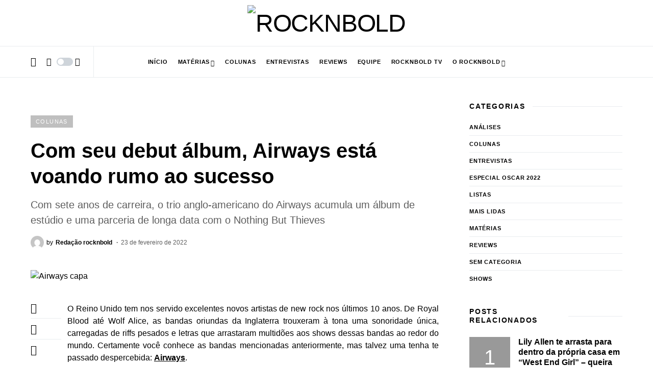

--- FILE ---
content_type: text/html; charset=UTF-8
request_url: https://rocknbold.com/2022/02/com-seu-debut-album-airways-esta-voando-rumo-ao-sucesso/
body_size: 36894
content:
<!doctype html>
<html lang="pt-BR">
<head>
	<meta charset="UTF-8" />
	<meta name="viewport" content="width=device-width, initial-scale=1" />
	<link rel="profile" href="https://gmpg.org/xfn/11" />
	<meta name='robots' content='index, follow, max-image-preview:large, max-snippet:-1, max-video-preview:-1' />
	<style>img:is([sizes="auto" i], [sizes^="auto," i]) { contain-intrinsic-size: 3000px 1500px }</style>
	
	<!-- This site is optimized with the Yoast SEO plugin v22.4 - https://yoast.com/wordpress/plugins/seo/ -->
	<title>Com seu debut álbum, Airways está voando rumo ao sucesso &#8212; ROCKNBOLD</title>
	<meta name="description" content="O Reino Unido oferece ao resto do mundo excelentes bandas de new rock e Airways tem potencial para ser um dos principais nomes do gênero nos próximos anos!" />
	<link rel="canonical" href="https://rocknbold.com/2022/02/com-seu-debut-album-airways-esta-voando-rumo-ao-sucesso/" />
	<meta property="og:locale" content="pt_BR" />
	<meta property="og:type" content="article" />
	<meta property="og:title" content="Com seu debut álbum, Airways está voando rumo ao sucesso &#8212; ROCKNBOLD" />
	<meta property="og:description" content="O Reino Unido oferece ao resto do mundo excelentes bandas de new rock e Airways tem potencial para ser um dos principais nomes do gênero nos próximos anos!" />
	<meta property="og:url" content="https://rocknbold.com/2022/02/com-seu-debut-album-airways-esta-voando-rumo-ao-sucesso/" />
	<meta property="og:site_name" content="ROCKNBOLD" />
	<meta property="article:published_time" content="2022-02-23T23:00:00+00:00" />
	<meta property="article:modified_time" content="2022-02-23T19:49:49+00:00" />
	<meta property="og:image" content="https://rocknbold.com/wp-content/uploads/2022/02/airways2021-e1613824029105.jpg" />
	<meta property="og:image:width" content="960" />
	<meta property="og:image:height" content="600" />
	<meta property="og:image:type" content="image/jpeg" />
	<meta name="author" content="Redação rocknbold" />
	<meta name="twitter:card" content="summary_large_image" />
	<meta name="twitter:creator" content="@rocknboldsite" />
	<meta name="twitter:site" content="@rocknboldsite" />
	<meta name="twitter:label1" content="Escrito por" />
	<meta name="twitter:data1" content="Redação rocknbold" />
	<meta name="twitter:label2" content="Est. tempo de leitura" />
	<meta name="twitter:data2" content="6 minutos" />
	<script type="application/ld+json" class="yoast-schema-graph">{"@context":"https://schema.org","@graph":[{"@type":"Article","@id":"https://rocknbold.com/2022/02/com-seu-debut-album-airways-esta-voando-rumo-ao-sucesso/#article","isPartOf":{"@id":"https://rocknbold.com/2022/02/com-seu-debut-album-airways-esta-voando-rumo-ao-sucesso/"},"author":{"name":"Redação rocknbold","@id":"https://rocknbold.com/#/schema/person/e2ab4cf077fd56eb6c868e3c25f999af"},"headline":"Com seu debut álbum, Airways está voando rumo ao sucesso","datePublished":"2022-02-23T23:00:00+00:00","dateModified":"2022-02-23T19:49:49+00:00","mainEntityOfPage":{"@id":"https://rocknbold.com/2022/02/com-seu-debut-album-airways-esta-voando-rumo-ao-sucesso/"},"wordCount":1222,"publisher":{"@id":"https://rocknbold.com/#organization"},"image":{"@id":"https://rocknbold.com/2022/02/com-seu-debut-album-airways-esta-voando-rumo-ao-sucesso/#primaryimage"},"thumbnailUrl":"https://rocknbold.com/wp-content/uploads/2022/02/airways2021-e1613824029105.jpg","articleSection":["Colunas"],"inLanguage":"pt-BR"},{"@type":"WebPage","@id":"https://rocknbold.com/2022/02/com-seu-debut-album-airways-esta-voando-rumo-ao-sucesso/","url":"https://rocknbold.com/2022/02/com-seu-debut-album-airways-esta-voando-rumo-ao-sucesso/","name":"Com seu debut álbum, Airways está voando rumo ao sucesso &#8212; ROCKNBOLD","isPartOf":{"@id":"https://rocknbold.com/#website"},"primaryImageOfPage":{"@id":"https://rocknbold.com/2022/02/com-seu-debut-album-airways-esta-voando-rumo-ao-sucesso/#primaryimage"},"image":{"@id":"https://rocknbold.com/2022/02/com-seu-debut-album-airways-esta-voando-rumo-ao-sucesso/#primaryimage"},"thumbnailUrl":"https://rocknbold.com/wp-content/uploads/2022/02/airways2021-e1613824029105.jpg","datePublished":"2022-02-23T23:00:00+00:00","dateModified":"2022-02-23T19:49:49+00:00","description":"O Reino Unido oferece ao resto do mundo excelentes bandas de new rock e Airways tem potencial para ser um dos principais nomes do gênero nos próximos anos!","breadcrumb":{"@id":"https://rocknbold.com/2022/02/com-seu-debut-album-airways-esta-voando-rumo-ao-sucesso/#breadcrumb"},"inLanguage":"pt-BR","potentialAction":[{"@type":"ReadAction","target":["https://rocknbold.com/2022/02/com-seu-debut-album-airways-esta-voando-rumo-ao-sucesso/"]}]},{"@type":"ImageObject","inLanguage":"pt-BR","@id":"https://rocknbold.com/2022/02/com-seu-debut-album-airways-esta-voando-rumo-ao-sucesso/#primaryimage","url":"https://rocknbold.com/wp-content/uploads/2022/02/airways2021-e1613824029105.jpg","contentUrl":"https://rocknbold.com/wp-content/uploads/2022/02/airways2021-e1613824029105.jpg","width":960,"height":600,"caption":"Airways capa"},{"@type":"BreadcrumbList","@id":"https://rocknbold.com/2022/02/com-seu-debut-album-airways-esta-voando-rumo-ao-sucesso/#breadcrumb","itemListElement":[{"@type":"ListItem","position":1,"name":"Início","item":"https://rocknbold.com/"},{"@type":"ListItem","position":2,"name":"Com seu debut álbum, Airways está voando rumo ao sucesso"}]},{"@type":"WebSite","@id":"https://rocknbold.com/#website","url":"https://rocknbold.com/","name":"ROCKNBOLD","description":"Música para ler, atitude para ouvir","publisher":{"@id":"https://rocknbold.com/#organization"},"potentialAction":[{"@type":"SearchAction","target":{"@type":"EntryPoint","urlTemplate":"https://rocknbold.com/?s={search_term_string}"},"query-input":"required name=search_term_string"}],"inLanguage":"pt-BR"},{"@type":"Organization","@id":"https://rocknbold.com/#organization","name":"ROCKNBOLD","url":"https://rocknbold.com/","logo":{"@type":"ImageObject","inLanguage":"pt-BR","@id":"https://rocknbold.com/#/schema/logo/image/","url":"https://rocknbold.com/wp-content/uploads/2019/11/1.png","contentUrl":"https://rocknbold.com/wp-content/uploads/2019/11/1.png","width":500,"height":500,"caption":"ROCKNBOLD"},"image":{"@id":"https://rocknbold.com/#/schema/logo/image/"},"sameAs":["https://twitter.com/rocknboldsite","http://instagram.com/rocknbold","https://www.linkedin.com/company/34588386/","https://www.youtube.com/channel/UC4gyqn3POhifPoo5Fq4uDFg"]},{"@type":"Person","@id":"https://rocknbold.com/#/schema/person/e2ab4cf077fd56eb6c868e3c25f999af","name":"Redação rocknbold","image":{"@type":"ImageObject","inLanguage":"pt-BR","@id":"https://rocknbold.com/#/schema/person/image/","url":"https://secure.gravatar.com/avatar/aaefc97d121cd6aca45f46f27f97b5e38ca074637c6f4355ff276f86607202ae?s=96&d=mm&r=g","contentUrl":"https://secure.gravatar.com/avatar/aaefc97d121cd6aca45f46f27f97b5e38ca074637c6f4355ff276f86607202ae?s=96&d=mm&r=g","caption":"Redação rocknbold"},"sameAs":["https://rocknbold.com"],"url":"https://rocknbold.com/author/redacao/"}]}</script>
	<!-- / Yoast SEO plugin. -->


<link rel='dns-prefetch' href='//pagead2.googlesyndication.com' />
<link rel='dns-prefetch' href='//www.googletagmanager.com' />
<link rel='dns-prefetch' href='//fonts.googleapis.com' />
<link rel="alternate" type="application/rss+xml" title="Feed para ROCKNBOLD &raquo;" href="https://rocknbold.com/feed/" />
<link rel="alternate" type="application/rss+xml" title="Feed de comentários para ROCKNBOLD &raquo;" href="https://rocknbold.com/comments/feed/" />
<link rel="alternate" type="application/rss+xml" title="Feed de comentários para ROCKNBOLD &raquo; Com seu debut álbum, Airways está voando rumo ao sucesso" href="https://rocknbold.com/2022/02/com-seu-debut-album-airways-esta-voando-rumo-ao-sucesso/feed/" />
			<link rel="preload" href="https://rocknbold.com/wp-content/plugins/canvas/assets/fonts/canvas-icons.woff" as="font" type="font/woff" crossorigin>
					<!-- This site uses the Google Analytics by ExactMetrics plugin v7.25.0 - Using Analytics tracking - https://www.exactmetrics.com/ -->
							<script src="//www.googletagmanager.com/gtag/js?id=G-D3R942D19M"  data-cfasync="false" data-wpfc-render="false" async></script>
			<script data-cfasync="false" data-wpfc-render="false">
				var em_version = '7.25.0';
				var em_track_user = true;
				var em_no_track_reason = '';
								var ExactMetricsDefaultLocations = {"page_location":"https:\/\/rocknbold.com\/2022\/02\/com-seu-debut-album-airways-esta-voando-rumo-ao-sucesso\/"};
				if ( typeof ExactMetricsPrivacyGuardFilter === 'function' ) {
					var ExactMetricsLocations = (typeof ExactMetricsExcludeQuery === 'object') ? ExactMetricsPrivacyGuardFilter( ExactMetricsExcludeQuery ) : ExactMetricsPrivacyGuardFilter( ExactMetricsDefaultLocations );
				} else {
					var ExactMetricsLocations = (typeof ExactMetricsExcludeQuery === 'object') ? ExactMetricsExcludeQuery : ExactMetricsDefaultLocations;
				}

								var disableStrs = [
										'ga-disable-G-D3R942D19M',
									];

				/* Function to detect opted out users */
				function __gtagTrackerIsOptedOut() {
					for (var index = 0; index < disableStrs.length; index++) {
						if (document.cookie.indexOf(disableStrs[index] + '=true') > -1) {
							return true;
						}
					}

					return false;
				}

				/* Disable tracking if the opt-out cookie exists. */
				if (__gtagTrackerIsOptedOut()) {
					for (var index = 0; index < disableStrs.length; index++) {
						window[disableStrs[index]] = true;
					}
				}

				/* Opt-out function */
				function __gtagTrackerOptout() {
					for (var index = 0; index < disableStrs.length; index++) {
						document.cookie = disableStrs[index] + '=true; expires=Thu, 31 Dec 2099 23:59:59 UTC; path=/';
						window[disableStrs[index]] = true;
					}
				}

				if ('undefined' === typeof gaOptout) {
					function gaOptout() {
						__gtagTrackerOptout();
					}
				}
								window.dataLayer = window.dataLayer || [];

				window.ExactMetricsDualTracker = {
					helpers: {},
					trackers: {},
				};
				if (em_track_user) {
					function __gtagDataLayer() {
						dataLayer.push(arguments);
					}

					function __gtagTracker(type, name, parameters) {
						if (!parameters) {
							parameters = {};
						}

						if (parameters.send_to) {
							__gtagDataLayer.apply(null, arguments);
							return;
						}

						if (type === 'event') {
														parameters.send_to = exactmetrics_frontend.v4_id;
							var hookName = name;
							if (typeof parameters['event_category'] !== 'undefined') {
								hookName = parameters['event_category'] + ':' + name;
							}

							if (typeof ExactMetricsDualTracker.trackers[hookName] !== 'undefined') {
								ExactMetricsDualTracker.trackers[hookName](parameters);
							} else {
								__gtagDataLayer('event', name, parameters);
							}
							
						} else {
							__gtagDataLayer.apply(null, arguments);
						}
					}

					__gtagTracker('js', new Date());
					__gtagTracker('set', {
						'developer_id.dNDMyYj': true,
											});
					if ( ExactMetricsLocations.page_location ) {
						__gtagTracker('set', ExactMetricsLocations);
					}
										__gtagTracker('config', 'G-D3R942D19M', {"forceSSL":"true"} );
															window.gtag = __gtagTracker;										(function () {
						/* https://developers.google.com/analytics/devguides/collection/analyticsjs/ */
						/* ga and __gaTracker compatibility shim. */
						var noopfn = function () {
							return null;
						};
						var newtracker = function () {
							return new Tracker();
						};
						var Tracker = function () {
							return null;
						};
						var p = Tracker.prototype;
						p.get = noopfn;
						p.set = noopfn;
						p.send = function () {
							var args = Array.prototype.slice.call(arguments);
							args.unshift('send');
							__gaTracker.apply(null, args);
						};
						var __gaTracker = function () {
							var len = arguments.length;
							if (len === 0) {
								return;
							}
							var f = arguments[len - 1];
							if (typeof f !== 'object' || f === null || typeof f.hitCallback !== 'function') {
								if ('send' === arguments[0]) {
									var hitConverted, hitObject = false, action;
									if ('event' === arguments[1]) {
										if ('undefined' !== typeof arguments[3]) {
											hitObject = {
												'eventAction': arguments[3],
												'eventCategory': arguments[2],
												'eventLabel': arguments[4],
												'value': arguments[5] ? arguments[5] : 1,
											}
										}
									}
									if ('pageview' === arguments[1]) {
										if ('undefined' !== typeof arguments[2]) {
											hitObject = {
												'eventAction': 'page_view',
												'page_path': arguments[2],
											}
										}
									}
									if (typeof arguments[2] === 'object') {
										hitObject = arguments[2];
									}
									if (typeof arguments[5] === 'object') {
										Object.assign(hitObject, arguments[5]);
									}
									if ('undefined' !== typeof arguments[1].hitType) {
										hitObject = arguments[1];
										if ('pageview' === hitObject.hitType) {
											hitObject.eventAction = 'page_view';
										}
									}
									if (hitObject) {
										action = 'timing' === arguments[1].hitType ? 'timing_complete' : hitObject.eventAction;
										hitConverted = mapArgs(hitObject);
										__gtagTracker('event', action, hitConverted);
									}
								}
								return;
							}

							function mapArgs(args) {
								var arg, hit = {};
								var gaMap = {
									'eventCategory': 'event_category',
									'eventAction': 'event_action',
									'eventLabel': 'event_label',
									'eventValue': 'event_value',
									'nonInteraction': 'non_interaction',
									'timingCategory': 'event_category',
									'timingVar': 'name',
									'timingValue': 'value',
									'timingLabel': 'event_label',
									'page': 'page_path',
									'location': 'page_location',
									'title': 'page_title',
									'referrer' : 'page_referrer',
								};
								for (arg in args) {
																		if (!(!args.hasOwnProperty(arg) || !gaMap.hasOwnProperty(arg))) {
										hit[gaMap[arg]] = args[arg];
									} else {
										hit[arg] = args[arg];
									}
								}
								return hit;
							}

							try {
								f.hitCallback();
							} catch (ex) {
							}
						};
						__gaTracker.create = newtracker;
						__gaTracker.getByName = newtracker;
						__gaTracker.getAll = function () {
							return [];
						};
						__gaTracker.remove = noopfn;
						__gaTracker.loaded = true;
						window['__gaTracker'] = __gaTracker;
					})();
									} else {
										console.log("");
					(function () {
						function __gtagTracker() {
							return null;
						}

						window['__gtagTracker'] = __gtagTracker;
						window['gtag'] = __gtagTracker;
					})();
									}
			</script>
				<!-- / Google Analytics by ExactMetrics -->
		<script>
window._wpemojiSettings = {"baseUrl":"https:\/\/s.w.org\/images\/core\/emoji\/16.0.1\/72x72\/","ext":".png","svgUrl":"https:\/\/s.w.org\/images\/core\/emoji\/16.0.1\/svg\/","svgExt":".svg","source":{"concatemoji":"https:\/\/rocknbold.com\/wp-includes\/js\/wp-emoji-release.min.js?ver=6.8.3"}};
/*! This file is auto-generated */
!function(s,n){var o,i,e;function c(e){try{var t={supportTests:e,timestamp:(new Date).valueOf()};sessionStorage.setItem(o,JSON.stringify(t))}catch(e){}}function p(e,t,n){e.clearRect(0,0,e.canvas.width,e.canvas.height),e.fillText(t,0,0);var t=new Uint32Array(e.getImageData(0,0,e.canvas.width,e.canvas.height).data),a=(e.clearRect(0,0,e.canvas.width,e.canvas.height),e.fillText(n,0,0),new Uint32Array(e.getImageData(0,0,e.canvas.width,e.canvas.height).data));return t.every(function(e,t){return e===a[t]})}function u(e,t){e.clearRect(0,0,e.canvas.width,e.canvas.height),e.fillText(t,0,0);for(var n=e.getImageData(16,16,1,1),a=0;a<n.data.length;a++)if(0!==n.data[a])return!1;return!0}function f(e,t,n,a){switch(t){case"flag":return n(e,"\ud83c\udff3\ufe0f\u200d\u26a7\ufe0f","\ud83c\udff3\ufe0f\u200b\u26a7\ufe0f")?!1:!n(e,"\ud83c\udde8\ud83c\uddf6","\ud83c\udde8\u200b\ud83c\uddf6")&&!n(e,"\ud83c\udff4\udb40\udc67\udb40\udc62\udb40\udc65\udb40\udc6e\udb40\udc67\udb40\udc7f","\ud83c\udff4\u200b\udb40\udc67\u200b\udb40\udc62\u200b\udb40\udc65\u200b\udb40\udc6e\u200b\udb40\udc67\u200b\udb40\udc7f");case"emoji":return!a(e,"\ud83e\udedf")}return!1}function g(e,t,n,a){var r="undefined"!=typeof WorkerGlobalScope&&self instanceof WorkerGlobalScope?new OffscreenCanvas(300,150):s.createElement("canvas"),o=r.getContext("2d",{willReadFrequently:!0}),i=(o.textBaseline="top",o.font="600 32px Arial",{});return e.forEach(function(e){i[e]=t(o,e,n,a)}),i}function t(e){var t=s.createElement("script");t.src=e,t.defer=!0,s.head.appendChild(t)}"undefined"!=typeof Promise&&(o="wpEmojiSettingsSupports",i=["flag","emoji"],n.supports={everything:!0,everythingExceptFlag:!0},e=new Promise(function(e){s.addEventListener("DOMContentLoaded",e,{once:!0})}),new Promise(function(t){var n=function(){try{var e=JSON.parse(sessionStorage.getItem(o));if("object"==typeof e&&"number"==typeof e.timestamp&&(new Date).valueOf()<e.timestamp+604800&&"object"==typeof e.supportTests)return e.supportTests}catch(e){}return null}();if(!n){if("undefined"!=typeof Worker&&"undefined"!=typeof OffscreenCanvas&&"undefined"!=typeof URL&&URL.createObjectURL&&"undefined"!=typeof Blob)try{var e="postMessage("+g.toString()+"("+[JSON.stringify(i),f.toString(),p.toString(),u.toString()].join(",")+"));",a=new Blob([e],{type:"text/javascript"}),r=new Worker(URL.createObjectURL(a),{name:"wpTestEmojiSupports"});return void(r.onmessage=function(e){c(n=e.data),r.terminate(),t(n)})}catch(e){}c(n=g(i,f,p,u))}t(n)}).then(function(e){for(var t in e)n.supports[t]=e[t],n.supports.everything=n.supports.everything&&n.supports[t],"flag"!==t&&(n.supports.everythingExceptFlag=n.supports.everythingExceptFlag&&n.supports[t]);n.supports.everythingExceptFlag=n.supports.everythingExceptFlag&&!n.supports.flag,n.DOMReady=!1,n.readyCallback=function(){n.DOMReady=!0}}).then(function(){return e}).then(function(){var e;n.supports.everything||(n.readyCallback(),(e=n.source||{}).concatemoji?t(e.concatemoji):e.wpemoji&&e.twemoji&&(t(e.twemoji),t(e.wpemoji)))}))}((window,document),window._wpemojiSettings);
</script>

<link rel='stylesheet' id='canvas-css' href='https://rocknbold.com/wp-content/plugins/canvas/assets/css/canvas.css?ver=2.4.4.1' media='all' />
<link rel='alternate stylesheet' id='powerkit-icons-css' href='https://rocknbold.com/wp-content/plugins/powerkit/assets/fonts/powerkit-icons.woff?ver=2.9.2' as='font' type='font/wof' crossorigin />
<link rel='stylesheet' id='powerkit-css' href='https://rocknbold.com/wp-content/plugins/powerkit/assets/css/powerkit.css?ver=2.9.2' media='all' />
<style id='wp-emoji-styles-inline-css'>

	img.wp-smiley, img.emoji {
		display: inline !important;
		border: none !important;
		box-shadow: none !important;
		height: 1em !important;
		width: 1em !important;
		margin: 0 0.07em !important;
		vertical-align: -0.1em !important;
		background: none !important;
		padding: 0 !important;
	}
</style>
<link rel='stylesheet' id='wp-block-library-css' href='https://rocknbold.com/wp-includes/css/dist/block-library/style.min.css?ver=6.8.3' media='all' />
<style id='classic-theme-styles-inline-css'>
/*! This file is auto-generated */
.wp-block-button__link{color:#fff;background-color:#32373c;border-radius:9999px;box-shadow:none;text-decoration:none;padding:calc(.667em + 2px) calc(1.333em + 2px);font-size:1.125em}.wp-block-file__button{background:#32373c;color:#fff;text-decoration:none}
</style>
<link rel='stylesheet' id='canvas-block-alert-style-css' href='https://rocknbold.com/wp-content/plugins/canvas/components/basic-elements/block-alert/block.css?ver=1713135988' media='all' />
<link rel='stylesheet' id='canvas-block-progress-style-css' href='https://rocknbold.com/wp-content/plugins/canvas/components/basic-elements/block-progress/block.css?ver=1713135988' media='all' />
<link rel='stylesheet' id='canvas-block-collapsibles-style-css' href='https://rocknbold.com/wp-content/plugins/canvas/components/basic-elements/block-collapsibles/block.css?ver=1713135988' media='all' />
<link rel='stylesheet' id='canvas-block-tabs-style-css' href='https://rocknbold.com/wp-content/plugins/canvas/components/basic-elements/block-tabs/block.css?ver=1713135988' media='all' />
<link rel='stylesheet' id='canvas-block-section-heading-style-css' href='https://rocknbold.com/wp-content/plugins/canvas/components/basic-elements/block-section-heading/block.css?ver=1713135988' media='all' />
<link rel='stylesheet' id='canvas-block-row-style-css' href='https://rocknbold.com/wp-content/plugins/canvas/components/layout-blocks/block-row/block-row.css?ver=1713135988' media='all' />
<link rel='stylesheet' id='canvas-justified-gallery-block-style-css' href='https://rocknbold.com/wp-content/plugins/canvas/components/justified-gallery/block/block-justified-gallery.css?ver=1713135988' media='all' />
<link rel='stylesheet' id='canvas-slider-gallery-block-style-css' href='https://rocknbold.com/wp-content/plugins/canvas/components/slider-gallery/block/block-slider-gallery.css?ver=1713135988' media='all' />
<link rel='stylesheet' id='canvas-block-posts-sidebar-css' href='https://rocknbold.com/wp-content/plugins/canvas/components/posts/block-posts-sidebar/block-posts-sidebar.css?ver=1713135988' media='all' />
<style id='global-styles-inline-css'>
:root{--wp--preset--aspect-ratio--square: 1;--wp--preset--aspect-ratio--4-3: 4/3;--wp--preset--aspect-ratio--3-4: 3/4;--wp--preset--aspect-ratio--3-2: 3/2;--wp--preset--aspect-ratio--2-3: 2/3;--wp--preset--aspect-ratio--16-9: 16/9;--wp--preset--aspect-ratio--9-16: 9/16;--wp--preset--color--black: #000000;--wp--preset--color--cyan-bluish-gray: #abb8c3;--wp--preset--color--white: #FFFFFF;--wp--preset--color--pale-pink: #f78da7;--wp--preset--color--vivid-red: #cf2e2e;--wp--preset--color--luminous-vivid-orange: #ff6900;--wp--preset--color--luminous-vivid-amber: #fcb900;--wp--preset--color--light-green-cyan: #7bdcb5;--wp--preset--color--vivid-green-cyan: #00d084;--wp--preset--color--pale-cyan-blue: #8ed1fc;--wp--preset--color--vivid-cyan-blue: #0693e3;--wp--preset--color--vivid-purple: #9b51e0;--wp--preset--color--blue: #59BACC;--wp--preset--color--green: #58AD69;--wp--preset--color--orange: #FFBC49;--wp--preset--color--red: #e32c26;--wp--preset--color--gray-50: #f8f9fa;--wp--preset--color--gray-100: #f8f9fb;--wp--preset--color--gray-200: #e9ecef;--wp--preset--color--secondary: #5e5e5e;--wp--preset--gradient--vivid-cyan-blue-to-vivid-purple: linear-gradient(135deg,rgba(6,147,227,1) 0%,rgb(155,81,224) 100%);--wp--preset--gradient--light-green-cyan-to-vivid-green-cyan: linear-gradient(135deg,rgb(122,220,180) 0%,rgb(0,208,130) 100%);--wp--preset--gradient--luminous-vivid-amber-to-luminous-vivid-orange: linear-gradient(135deg,rgba(252,185,0,1) 0%,rgba(255,105,0,1) 100%);--wp--preset--gradient--luminous-vivid-orange-to-vivid-red: linear-gradient(135deg,rgba(255,105,0,1) 0%,rgb(207,46,46) 100%);--wp--preset--gradient--very-light-gray-to-cyan-bluish-gray: linear-gradient(135deg,rgb(238,238,238) 0%,rgb(169,184,195) 100%);--wp--preset--gradient--cool-to-warm-spectrum: linear-gradient(135deg,rgb(74,234,220) 0%,rgb(151,120,209) 20%,rgb(207,42,186) 40%,rgb(238,44,130) 60%,rgb(251,105,98) 80%,rgb(254,248,76) 100%);--wp--preset--gradient--blush-light-purple: linear-gradient(135deg,rgb(255,206,236) 0%,rgb(152,150,240) 100%);--wp--preset--gradient--blush-bordeaux: linear-gradient(135deg,rgb(254,205,165) 0%,rgb(254,45,45) 50%,rgb(107,0,62) 100%);--wp--preset--gradient--luminous-dusk: linear-gradient(135deg,rgb(255,203,112) 0%,rgb(199,81,192) 50%,rgb(65,88,208) 100%);--wp--preset--gradient--pale-ocean: linear-gradient(135deg,rgb(255,245,203) 0%,rgb(182,227,212) 50%,rgb(51,167,181) 100%);--wp--preset--gradient--electric-grass: linear-gradient(135deg,rgb(202,248,128) 0%,rgb(113,206,126) 100%);--wp--preset--gradient--midnight: linear-gradient(135deg,rgb(2,3,129) 0%,rgb(40,116,252) 100%);--wp--preset--font-size--small: 13px;--wp--preset--font-size--medium: 20px;--wp--preset--font-size--large: 36px;--wp--preset--font-size--x-large: 42px;--wp--preset--spacing--20: 0.44rem;--wp--preset--spacing--30: 0.67rem;--wp--preset--spacing--40: 1rem;--wp--preset--spacing--50: 1.5rem;--wp--preset--spacing--60: 2.25rem;--wp--preset--spacing--70: 3.38rem;--wp--preset--spacing--80: 5.06rem;--wp--preset--shadow--natural: 6px 6px 9px rgba(0, 0, 0, 0.2);--wp--preset--shadow--deep: 12px 12px 50px rgba(0, 0, 0, 0.4);--wp--preset--shadow--sharp: 6px 6px 0px rgba(0, 0, 0, 0.2);--wp--preset--shadow--outlined: 6px 6px 0px -3px rgba(255, 255, 255, 1), 6px 6px rgba(0, 0, 0, 1);--wp--preset--shadow--crisp: 6px 6px 0px rgba(0, 0, 0, 1);}:where(.is-layout-flex){gap: 0.5em;}:where(.is-layout-grid){gap: 0.5em;}body .is-layout-flex{display: flex;}.is-layout-flex{flex-wrap: wrap;align-items: center;}.is-layout-flex > :is(*, div){margin: 0;}body .is-layout-grid{display: grid;}.is-layout-grid > :is(*, div){margin: 0;}:where(.wp-block-columns.is-layout-flex){gap: 2em;}:where(.wp-block-columns.is-layout-grid){gap: 2em;}:where(.wp-block-post-template.is-layout-flex){gap: 1.25em;}:where(.wp-block-post-template.is-layout-grid){gap: 1.25em;}.has-black-color{color: var(--wp--preset--color--black) !important;}.has-cyan-bluish-gray-color{color: var(--wp--preset--color--cyan-bluish-gray) !important;}.has-white-color{color: var(--wp--preset--color--white) !important;}.has-pale-pink-color{color: var(--wp--preset--color--pale-pink) !important;}.has-vivid-red-color{color: var(--wp--preset--color--vivid-red) !important;}.has-luminous-vivid-orange-color{color: var(--wp--preset--color--luminous-vivid-orange) !important;}.has-luminous-vivid-amber-color{color: var(--wp--preset--color--luminous-vivid-amber) !important;}.has-light-green-cyan-color{color: var(--wp--preset--color--light-green-cyan) !important;}.has-vivid-green-cyan-color{color: var(--wp--preset--color--vivid-green-cyan) !important;}.has-pale-cyan-blue-color{color: var(--wp--preset--color--pale-cyan-blue) !important;}.has-vivid-cyan-blue-color{color: var(--wp--preset--color--vivid-cyan-blue) !important;}.has-vivid-purple-color{color: var(--wp--preset--color--vivid-purple) !important;}.has-black-background-color{background-color: var(--wp--preset--color--black) !important;}.has-cyan-bluish-gray-background-color{background-color: var(--wp--preset--color--cyan-bluish-gray) !important;}.has-white-background-color{background-color: var(--wp--preset--color--white) !important;}.has-pale-pink-background-color{background-color: var(--wp--preset--color--pale-pink) !important;}.has-vivid-red-background-color{background-color: var(--wp--preset--color--vivid-red) !important;}.has-luminous-vivid-orange-background-color{background-color: var(--wp--preset--color--luminous-vivid-orange) !important;}.has-luminous-vivid-amber-background-color{background-color: var(--wp--preset--color--luminous-vivid-amber) !important;}.has-light-green-cyan-background-color{background-color: var(--wp--preset--color--light-green-cyan) !important;}.has-vivid-green-cyan-background-color{background-color: var(--wp--preset--color--vivid-green-cyan) !important;}.has-pale-cyan-blue-background-color{background-color: var(--wp--preset--color--pale-cyan-blue) !important;}.has-vivid-cyan-blue-background-color{background-color: var(--wp--preset--color--vivid-cyan-blue) !important;}.has-vivid-purple-background-color{background-color: var(--wp--preset--color--vivid-purple) !important;}.has-black-border-color{border-color: var(--wp--preset--color--black) !important;}.has-cyan-bluish-gray-border-color{border-color: var(--wp--preset--color--cyan-bluish-gray) !important;}.has-white-border-color{border-color: var(--wp--preset--color--white) !important;}.has-pale-pink-border-color{border-color: var(--wp--preset--color--pale-pink) !important;}.has-vivid-red-border-color{border-color: var(--wp--preset--color--vivid-red) !important;}.has-luminous-vivid-orange-border-color{border-color: var(--wp--preset--color--luminous-vivid-orange) !important;}.has-luminous-vivid-amber-border-color{border-color: var(--wp--preset--color--luminous-vivid-amber) !important;}.has-light-green-cyan-border-color{border-color: var(--wp--preset--color--light-green-cyan) !important;}.has-vivid-green-cyan-border-color{border-color: var(--wp--preset--color--vivid-green-cyan) !important;}.has-pale-cyan-blue-border-color{border-color: var(--wp--preset--color--pale-cyan-blue) !important;}.has-vivid-cyan-blue-border-color{border-color: var(--wp--preset--color--vivid-cyan-blue) !important;}.has-vivid-purple-border-color{border-color: var(--wp--preset--color--vivid-purple) !important;}.has-vivid-cyan-blue-to-vivid-purple-gradient-background{background: var(--wp--preset--gradient--vivid-cyan-blue-to-vivid-purple) !important;}.has-light-green-cyan-to-vivid-green-cyan-gradient-background{background: var(--wp--preset--gradient--light-green-cyan-to-vivid-green-cyan) !important;}.has-luminous-vivid-amber-to-luminous-vivid-orange-gradient-background{background: var(--wp--preset--gradient--luminous-vivid-amber-to-luminous-vivid-orange) !important;}.has-luminous-vivid-orange-to-vivid-red-gradient-background{background: var(--wp--preset--gradient--luminous-vivid-orange-to-vivid-red) !important;}.has-very-light-gray-to-cyan-bluish-gray-gradient-background{background: var(--wp--preset--gradient--very-light-gray-to-cyan-bluish-gray) !important;}.has-cool-to-warm-spectrum-gradient-background{background: var(--wp--preset--gradient--cool-to-warm-spectrum) !important;}.has-blush-light-purple-gradient-background{background: var(--wp--preset--gradient--blush-light-purple) !important;}.has-blush-bordeaux-gradient-background{background: var(--wp--preset--gradient--blush-bordeaux) !important;}.has-luminous-dusk-gradient-background{background: var(--wp--preset--gradient--luminous-dusk) !important;}.has-pale-ocean-gradient-background{background: var(--wp--preset--gradient--pale-ocean) !important;}.has-electric-grass-gradient-background{background: var(--wp--preset--gradient--electric-grass) !important;}.has-midnight-gradient-background{background: var(--wp--preset--gradient--midnight) !important;}.has-small-font-size{font-size: var(--wp--preset--font-size--small) !important;}.has-medium-font-size{font-size: var(--wp--preset--font-size--medium) !important;}.has-large-font-size{font-size: var(--wp--preset--font-size--large) !important;}.has-x-large-font-size{font-size: var(--wp--preset--font-size--x-large) !important;}
:where(.wp-block-post-template.is-layout-flex){gap: 1.25em;}:where(.wp-block-post-template.is-layout-grid){gap: 1.25em;}
:where(.wp-block-columns.is-layout-flex){gap: 2em;}:where(.wp-block-columns.is-layout-grid){gap: 2em;}
:root :where(.wp-block-pullquote){font-size: 1.5em;line-height: 1.6;}
</style>
<link rel='stylesheet' id='absolute-reviews-css' href='https://rocknbold.com/wp-content/plugins/absolute-reviews/public/css/absolute-reviews-public.css?ver=1.1.2' media='all' />
<link rel='stylesheet' id='advanced-popups-css' href='https://rocknbold.com/wp-content/plugins/advanced-popups/public/css/advanced-popups-public.css?ver=1.1.9' media='all' />
<link rel='stylesheet' id='canvas-block-heading-style-css' href='https://rocknbold.com/wp-content/plugins/canvas/components/content-formatting/block-heading/block.css?ver=1713135988' media='all' />
<link rel='stylesheet' id='canvas-block-list-style-css' href='https://rocknbold.com/wp-content/plugins/canvas/components/content-formatting/block-list/block.css?ver=1713135988' media='all' />
<link rel='stylesheet' id='canvas-block-paragraph-style-css' href='https://rocknbold.com/wp-content/plugins/canvas/components/content-formatting/block-paragraph/block.css?ver=1713135988' media='all' />
<link rel='stylesheet' id='canvas-block-separator-style-css' href='https://rocknbold.com/wp-content/plugins/canvas/components/content-formatting/block-separator/block.css?ver=1713135988' media='all' />
<link rel='stylesheet' id='canvas-block-group-style-css' href='https://rocknbold.com/wp-content/plugins/canvas/components/basic-elements/block-group/block.css?ver=1713135988' media='all' />
<link rel='stylesheet' id='canvas-block-cover-style-css' href='https://rocknbold.com/wp-content/plugins/canvas/components/basic-elements/block-cover/block.css?ver=1713135988' media='all' />
<link rel='stylesheet' id='powerkit-author-box-css' href='https://rocknbold.com/wp-content/plugins/powerkit/modules/author-box/public/css/public-powerkit-author-box.css?ver=2.9.2' media='all' />
<link rel='stylesheet' id='powerkit-basic-elements-css' href='https://rocknbold.com/wp-content/plugins/powerkit/modules/basic-elements/public/css/public-powerkit-basic-elements.css?ver=2.9.2' media='screen' />
<link rel='stylesheet' id='powerkit-coming-soon-css' href='https://rocknbold.com/wp-content/plugins/powerkit/modules/coming-soon/public/css/public-powerkit-coming-soon.css?ver=2.9.2' media='all' />
<link rel='stylesheet' id='powerkit-content-formatting-css' href='https://rocknbold.com/wp-content/plugins/powerkit/modules/content-formatting/public/css/public-powerkit-content-formatting.css?ver=2.9.2' media='all' />
<link rel='stylesheet' id='powerkit-сontributors-css' href='https://rocknbold.com/wp-content/plugins/powerkit/modules/contributors/public/css/public-powerkit-contributors.css?ver=2.9.2' media='all' />
<link rel='stylesheet' id='powerkit-facebook-css' href='https://rocknbold.com/wp-content/plugins/powerkit/modules/facebook/public/css/public-powerkit-facebook.css?ver=2.9.2' media='all' />
<link rel='stylesheet' id='powerkit-featured-categories-css' href='https://rocknbold.com/wp-content/plugins/powerkit/modules/featured-categories/public/css/public-powerkit-featured-categories.css?ver=2.9.2' media='all' />
<link rel='stylesheet' id='powerkit-inline-posts-css' href='https://rocknbold.com/wp-content/plugins/powerkit/modules/inline-posts/public/css/public-powerkit-inline-posts.css?ver=2.9.2' media='all' />
<link rel='stylesheet' id='powerkit-instagram-css' href='https://rocknbold.com/wp-content/plugins/powerkit/modules/instagram/public/css/public-powerkit-instagram.css?ver=2.9.2' media='all' />
<link rel='stylesheet' id='powerkit-justified-gallery-css' href='https://rocknbold.com/wp-content/plugins/powerkit/modules/justified-gallery/public/css/public-powerkit-justified-gallery.css?ver=2.9.2' media='all' />
<link rel='stylesheet' id='glightbox-css' href='https://rocknbold.com/wp-content/plugins/powerkit/modules/lightbox/public/css/glightbox.min.css?ver=2.9.2' media='all' />
<link rel='stylesheet' id='powerkit-lightbox-css' href='https://rocknbold.com/wp-content/plugins/powerkit/modules/lightbox/public/css/public-powerkit-lightbox.css?ver=2.9.2' media='all' />
<link rel='stylesheet' id='powerkit-opt-in-forms-css' href='https://rocknbold.com/wp-content/plugins/powerkit/modules/opt-in-forms/public/css/public-powerkit-opt-in-forms.css?ver=2.9.2' media='all' />
<link rel='stylesheet' id='powerkit-pinterest-css' href='https://rocknbold.com/wp-content/plugins/powerkit/modules/pinterest/public/css/public-powerkit-pinterest.css?ver=2.9.2' media='all' />
<link rel='stylesheet' id='powerkit-scroll-to-top-css' href='https://rocknbold.com/wp-content/plugins/powerkit/modules/scroll-to-top/public/css/public-powerkit-scroll-to-top.css?ver=2.9.2' media='all' />
<link rel='stylesheet' id='powerkit-share-buttons-css' href='https://rocknbold.com/wp-content/plugins/powerkit/modules/share-buttons/public/css/public-powerkit-share-buttons.css?ver=2.9.2' media='all' />
<link rel='stylesheet' id='powerkit-slider-gallery-css' href='https://rocknbold.com/wp-content/plugins/powerkit/modules/slider-gallery/public/css/public-powerkit-slider-gallery.css?ver=2.9.2' media='all' />
<link rel='stylesheet' id='powerkit-social-links-css' href='https://rocknbold.com/wp-content/plugins/powerkit/modules/social-links/public/css/public-powerkit-social-links.css?ver=2.9.2' media='all' />
<link rel='stylesheet' id='powerkit-table-of-contents-css' href='https://rocknbold.com/wp-content/plugins/powerkit/modules/table-of-contents/public/css/public-powerkit-table-of-contents.css?ver=2.9.2' media='all' />
<link rel='stylesheet' id='powerkit-twitter-css' href='https://rocknbold.com/wp-content/plugins/powerkit/modules/twitter/public/css/public-powerkit-twitter.css?ver=2.9.2' media='all' />
<link rel='stylesheet' id='powerkit-widget-about-css' href='https://rocknbold.com/wp-content/plugins/powerkit/modules/widget-about/public/css/public-powerkit-widget-about.css?ver=2.9.2' media='all' />
<link rel='stylesheet' id='dashicons-css' href='https://rocknbold.com/wp-includes/css/dashicons.min.css?ver=6.8.3' media='all' />
<link rel='stylesheet' id='wpmm_fontawesome_css-css' href='https://rocknbold.com/wp-content/plugins/wp-megamenu/assets/font-awesome-4.7.0/css/font-awesome.min.css?ver=4.7.0' media='all' />
<link rel='stylesheet' id='wpmm_icofont_css-css' href='https://rocknbold.com/wp-content/plugins/wp-megamenu/assets/icofont/icofont.min.css?ver=1.0.1' media='all' />
<link rel='stylesheet' id='wpmm_css-css' href='https://rocknbold.com/wp-content/plugins/wp-megamenu/assets/css/wpmm.css?ver=1.4.2' media='all' />
<link rel='stylesheet' id='featuresbox_css-css' href='https://rocknbold.com/wp-content/plugins/wp-megamenu/addons/wpmm-featuresbox/wpmm-featuresbox.css?ver=1' media='all' />
<link rel='stylesheet' id='postgrid_css-css' href='https://rocknbold.com/wp-content/plugins/wp-megamenu/addons/wpmm-gridpost/wpmm-gridpost.css?ver=1' media='all' />
<link rel='stylesheet' id='awsm-team-css' href='https://rocknbold.com/wp-content/plugins/awsm-team/css/team.min.css?ver=1.3.0' media='all' />
<link rel='stylesheet' id='csco-styles-css' href='https://rocknbold.com/wp-content/themes/newsblock/style.css?ver=1.1.6' media='all' />
<style id='csco-styles-inline-css'>
.searchwp-live-search-no-min-chars:after { content: "Continue typing" }
</style>
<link rel='stylesheet' id='searchwp-forms-css' href='https://rocknbold.com/wp-content/plugins/searchwp-live-ajax-search/assets/styles/frontend/search-forms.css?ver=1.8.0' media='all' />
<link rel='stylesheet' id='searchwp-live-search-css' href='https://rocknbold.com/wp-content/plugins/searchwp-live-ajax-search/assets/styles/style.css?ver=1.8.0' media='all' />
<style id='searchwp-live-search-inline-css'>
.searchwp-live-search-result .searchwp-live-search-result--title a {
  font-size: 16px;
}
.searchwp-live-search-result .searchwp-live-search-result--price {
  font-size: 14px;
}
.searchwp-live-search-result .searchwp-live-search-result--add-to-cart .button {
  font-size: 14px;
}

</style>
<link rel='stylesheet' id='oswald-css' href='//fonts.googleapis.com/css?family=Oswald%3A200%2C300%2Cregular%2C500%2C600%2C700&#038;ver=1.4.2' media='all' />
<link rel='stylesheet' id='poppins-css' href='//fonts.googleapis.com/css?family=Poppins%3A100%2C100italic%2C200%2C200italic%2C300%2C300italic%2Cregular%2Citalic%2C500%2C500italic%2C600%2C600italic%2C700%2C700italic%2C800%2C800italic%2C900%2C900italic&#038;ver=1.4.2' media='all' />
<script src="https://rocknbold.com/wp-content/plugins/google-analytics-dashboard-for-wp/assets/js/frontend-gtag.min.js?ver=7.25.0" id="exactmetrics-frontend-script-js"></script>
<script data-cfasync="false" data-wpfc-render="false" id='exactmetrics-frontend-script-js-extra'>var exactmetrics_frontend = {"js_events_tracking":"true","download_extensions":"zip,mp3,mpeg,pdf,docx,pptx,xlsx,rar","inbound_paths":"[{\"path\":\"\\\/go\\\/\",\"label\":\"affiliate\"},{\"path\":\"\\\/recommend\\\/\",\"label\":\"affiliate\"}]","home_url":"https:\/\/rocknbold.com","hash_tracking":"false","v4_id":"G-D3R942D19M"};</script>
<script src="https://rocknbold.com/wp-includes/js/jquery/jquery.min.js?ver=3.7.1" id="jquery-core-js"></script>
<script src="https://rocknbold.com/wp-includes/js/jquery/jquery-migrate.min.js?ver=3.4.1" id="jquery-migrate-js"></script>
<script src="https://rocknbold.com/wp-content/plugins/advanced-popups/public/js/advanced-popups-public.js?ver=1.1.9" id="advanced-popups-js"></script>
<script src="https://rocknbold.com/wp-content/plugins/wp-megamenu/addons/wpmm-featuresbox/wpmm-featuresbox.js?ver=1" id="featuresbox-style-js"></script>
<script id="postgrid-style-js-extra">
var postgrid_ajax_load = {"ajax_url":"https:\/\/rocknbold.com\/wp-admin\/admin-ajax.php","redirecturl":"https:\/\/rocknbold.com\/"};
</script>
<script src="https://rocknbold.com/wp-content/plugins/wp-megamenu/addons/wpmm-gridpost/wpmm-gridpost.js?ver=1" id="postgrid-style-js"></script>
<script src="//pagead2.googlesyndication.com/pagead/js/adsbygoogle.js?ver=6.8.3" id="csco_adsense-js"></script>

<!-- Google tag (gtag.js) snippet added by Site Kit -->

<!-- Snippet do Google Analytics adicionado pelo Site Kit -->
<script src="https://www.googletagmanager.com/gtag/js?id=GT-NMCR4ZDN" id="google_gtagjs-js" async></script>
<script id="google_gtagjs-js-after">
window.dataLayer = window.dataLayer || [];function gtag(){dataLayer.push(arguments);}
gtag("set","linker",{"domains":["rocknbold.com"]});
gtag("js", new Date());
gtag("set", "developer_id.dZTNiMT", true);
gtag("config", "GT-NMCR4ZDN");
</script>

<!-- End Google tag (gtag.js) snippet added by Site Kit -->
<link rel="https://api.w.org/" href="https://rocknbold.com/wp-json/" /><link rel="alternate" title="JSON" type="application/json" href="https://rocknbold.com/wp-json/wp/v2/posts/22092" /><link rel="EditURI" type="application/rsd+xml" title="RSD" href="https://rocknbold.com/xmlrpc.php?rsd" />
<meta name="generator" content="WordPress 6.8.3" />
<link rel='shortlink' href='https://rocknbold.com/?p=22092' />
<link rel="alternate" title="oEmbed (JSON)" type="application/json+oembed" href="https://rocknbold.com/wp-json/oembed/1.0/embed?url=https%3A%2F%2Frocknbold.com%2F2022%2F02%2Fcom-seu-debut-album-airways-esta-voando-rumo-ao-sucesso%2F" />
<link rel="alternate" title="oEmbed (XML)" type="text/xml+oembed" href="https://rocknbold.com/wp-json/oembed/1.0/embed?url=https%3A%2F%2Frocknbold.com%2F2022%2F02%2Fcom-seu-debut-album-airways-esta-voando-rumo-ao-sucesso%2F&#038;format=xml" />
		<link rel="preload" href="https://rocknbold.com/wp-content/plugins/absolute-reviews/fonts/absolute-reviews-icons.woff" as="font" type="font/woff" crossorigin>
				<link rel="preload" href="https://rocknbold.com/wp-content/plugins/advanced-popups/fonts/advanced-popups-icons.woff" as="font" type="font/woff" crossorigin>
		
<style type="text/css" media="all" id="canvas-blocks-dynamic-styles">

</style>
<meta name="generator" content="Site Kit by Google 1.124.0" /><style>.wp-megamenu-wrap &gt; ul.wp-megamenu &gt; li.wpmm_mega_menu &gt; .wpmm-strees-row-container 
                        &gt; ul.wp-megamenu-sub-menu { width: 100% !important;}.wp-megamenu &gt; li.wp-megamenu-item-15726.wpmm-item-fixed-width  &gt; ul.wp-megamenu-sub-menu { width: 100% !important;}.wpmm-nav-wrap ul.wp-megamenu&gt;li ul.wp-megamenu-sub-menu #wp-megamenu-item-15726&gt;a { }.wpmm-nav-wrap .wp-megamenu&gt;li&gt;ul.wp-megamenu-sub-menu li#wp-megamenu-item-15726&gt;a { }li#wp-megamenu-item-15726&gt; ul ul ul&gt; li { width: 100%; display: inline-block;} li#wp-megamenu-item-15726 a { }#wp-megamenu-item-15726&gt; .wp-megamenu-sub-menu { }.wp-megamenu-wrap &gt; ul.wp-megamenu &gt; li.wpmm_mega_menu &gt; .wpmm-strees-row-container 
                        &gt; ul.wp-megamenu-sub-menu { width: 100% !important;}.wp-megamenu &gt; li.wp-megamenu-item-15727.wpmm-item-fixed-width  &gt; ul.wp-megamenu-sub-menu { width: 100% !important;}.wpmm-nav-wrap ul.wp-megamenu&gt;li ul.wp-megamenu-sub-menu #wp-megamenu-item-15727&gt;a { }.wpmm-nav-wrap .wp-megamenu&gt;li&gt;ul.wp-megamenu-sub-menu li#wp-megamenu-item-15727&gt;a { }li#wp-megamenu-item-15727&gt; ul ul ul&gt; li { width: 100%; display: inline-block;} li#wp-megamenu-item-15727 a { }#wp-megamenu-item-15727&gt; .wp-megamenu-sub-menu { }.wp-megamenu-wrap &gt; ul.wp-megamenu &gt; li.wpmm_mega_menu &gt; .wpmm-strees-row-container 
                        &gt; ul.wp-megamenu-sub-menu { width: 100% !important;}.wp-megamenu &gt; li.wp-megamenu-item-15731.wpmm-item-fixed-width  &gt; ul.wp-megamenu-sub-menu { width: 100% !important;}.wpmm-nav-wrap ul.wp-megamenu&gt;li ul.wp-megamenu-sub-menu #wp-megamenu-item-15731&gt;a { }.wpmm-nav-wrap .wp-megamenu&gt;li&gt;ul.wp-megamenu-sub-menu li#wp-megamenu-item-15731&gt;a { }li#wp-megamenu-item-15731&gt; ul ul ul&gt; li { width: 100%; display: inline-block;} li#wp-megamenu-item-15731 a { }#wp-megamenu-item-15731&gt; .wp-megamenu-sub-menu { }.wp-megamenu-wrap &gt; ul.wp-megamenu &gt; li.wpmm_mega_menu &gt; .wpmm-strees-row-container 
                        &gt; ul.wp-megamenu-sub-menu { width: 100% !important;}.wp-megamenu &gt; li.wp-megamenu-item-15733.wpmm-item-fixed-width  &gt; ul.wp-megamenu-sub-menu { width: 100% !important;}.wpmm-nav-wrap ul.wp-megamenu&gt;li ul.wp-megamenu-sub-menu #wp-megamenu-item-15733&gt;a { }.wpmm-nav-wrap .wp-megamenu&gt;li&gt;ul.wp-megamenu-sub-menu li#wp-megamenu-item-15733&gt;a { }li#wp-megamenu-item-15733&gt; ul ul ul&gt; li { width: 100%; display: inline-block;} li#wp-megamenu-item-15733 a { }#wp-megamenu-item-15733&gt; .wp-megamenu-sub-menu { }.wp-megamenu-wrap &gt; ul.wp-megamenu &gt; li.wpmm_mega_menu &gt; .wpmm-strees-row-container 
                        &gt; ul.wp-megamenu-sub-menu { width: 100% !important;}.wp-megamenu &gt; li.wp-megamenu-item-15729.wpmm-item-fixed-width  &gt; ul.wp-megamenu-sub-menu { width: 100% !important;}.wpmm-nav-wrap ul.wp-megamenu&gt;li ul.wp-megamenu-sub-menu #wp-megamenu-item-15729&gt;a { }.wpmm-nav-wrap .wp-megamenu&gt;li&gt;ul.wp-megamenu-sub-menu li#wp-megamenu-item-15729&gt;a { }li#wp-megamenu-item-15729&gt; ul ul ul&gt; li { width: 100%; display: inline-block;} li#wp-megamenu-item-15729 a { }#wp-megamenu-item-15729&gt; .wp-megamenu-sub-menu { }.wp-megamenu-wrap &gt; ul.wp-megamenu &gt; li.wpmm_mega_menu &gt; .wpmm-strees-row-container 
                        &gt; ul.wp-megamenu-sub-menu { width: 100% !important;}.wp-megamenu &gt; li.wp-megamenu-item-15732.wpmm-item-fixed-width  &gt; ul.wp-megamenu-sub-menu { width: 100% !important;}.wpmm-nav-wrap ul.wp-megamenu&gt;li ul.wp-megamenu-sub-menu #wp-megamenu-item-15732&gt;a { }.wpmm-nav-wrap .wp-megamenu&gt;li&gt;ul.wp-megamenu-sub-menu li#wp-megamenu-item-15732&gt;a { }li#wp-megamenu-item-15732&gt; ul ul ul&gt; li { width: 100%; display: inline-block;} li#wp-megamenu-item-15732 a { }#wp-megamenu-item-15732&gt; .wp-megamenu-sub-menu { }.wp-megamenu-wrap &gt; ul.wp-megamenu &gt; li.wpmm_mega_menu &gt; .wpmm-strees-row-container 
                        &gt; ul.wp-megamenu-sub-menu { width: 100% !important;}.wp-megamenu &gt; li.wp-megamenu-item-15730.wpmm-item-fixed-width  &gt; ul.wp-megamenu-sub-menu { width: 100% !important;}.wpmm-nav-wrap ul.wp-megamenu&gt;li ul.wp-megamenu-sub-menu #wp-megamenu-item-15730&gt;a { }.wpmm-nav-wrap .wp-megamenu&gt;li&gt;ul.wp-megamenu-sub-menu li#wp-megamenu-item-15730&gt;a { }li#wp-megamenu-item-15730&gt; ul ul ul&gt; li { width: 100%; display: inline-block;} li#wp-megamenu-item-15730 a { }#wp-megamenu-item-15730&gt; .wp-megamenu-sub-menu { }.wp-megamenu-wrap &gt; ul.wp-megamenu &gt; li.wpmm_mega_menu &gt; .wpmm-strees-row-container 
                        &gt; ul.wp-megamenu-sub-menu { width: 100% !important;}.wp-megamenu &gt; li.wp-megamenu-item-15728.wpmm-item-fixed-width  &gt; ul.wp-megamenu-sub-menu { width: 100% !important;}.wpmm-nav-wrap ul.wp-megamenu&gt;li ul.wp-megamenu-sub-menu #wp-megamenu-item-15728&gt;a { }.wpmm-nav-wrap .wp-megamenu&gt;li&gt;ul.wp-megamenu-sub-menu li#wp-megamenu-item-15728&gt;a { }li#wp-megamenu-item-15728&gt; ul ul ul&gt; li { width: 100%; display: inline-block;} li#wp-megamenu-item-15728 a { }#wp-megamenu-item-15728&gt; .wp-megamenu-sub-menu { }.wp-megamenu-wrap &gt; ul.wp-megamenu &gt; li.wpmm_mega_menu &gt; .wpmm-strees-row-container 
                        &gt; ul.wp-megamenu-sub-menu { width: 100% !important;}.wp-megamenu &gt; li.wp-megamenu-item-15734.wpmm-item-fixed-width  &gt; ul.wp-megamenu-sub-menu { width: 100% !important;}.wpmm-nav-wrap ul.wp-megamenu&gt;li ul.wp-megamenu-sub-menu #wp-megamenu-item-15734&gt;a { }.wpmm-nav-wrap .wp-megamenu&gt;li&gt;ul.wp-megamenu-sub-menu li#wp-megamenu-item-15734&gt;a { }li#wp-megamenu-item-15734&gt; ul ul ul&gt; li { width: 100%; display: inline-block;} li#wp-megamenu-item-15734 a { }#wp-megamenu-item-15734&gt; .wp-megamenu-sub-menu { }.wp-megamenu-wrap &gt; ul.wp-megamenu &gt; li.wpmm_mega_menu &gt; .wpmm-strees-row-container 
                        &gt; ul.wp-megamenu-sub-menu { width: 100% !important;}.wp-megamenu &gt; li.wp-megamenu-item-15782.wpmm-item-fixed-width  &gt; ul.wp-megamenu-sub-menu { width: 100% !important;}.wpmm-nav-wrap ul.wp-megamenu&gt;li ul.wp-megamenu-sub-menu #wp-megamenu-item-15782&gt;a { }.wpmm-nav-wrap .wp-megamenu&gt;li&gt;ul.wp-megamenu-sub-menu li#wp-megamenu-item-15782&gt;a { }li#wp-megamenu-item-15782&gt; ul ul ul&gt; li { width: 100%; display: inline-block;} li#wp-megamenu-item-15782 a { }#wp-megamenu-item-15782&gt; .wp-megamenu-sub-menu { }.wp-megamenu-wrap &gt; ul.wp-megamenu &gt; li.wpmm_mega_menu &gt; .wpmm-strees-row-container 
                        &gt; ul.wp-megamenu-sub-menu { width: 100% !important;}.wp-megamenu &gt; li.wp-megamenu-item-15783.wpmm-item-fixed-width  &gt; ul.wp-megamenu-sub-menu { width: 100% !important;}.wpmm-nav-wrap ul.wp-megamenu&gt;li ul.wp-megamenu-sub-menu #wp-megamenu-item-15783&gt;a { }.wpmm-nav-wrap .wp-megamenu&gt;li&gt;ul.wp-megamenu-sub-menu li#wp-megamenu-item-15783&gt;a { }li#wp-megamenu-item-15783&gt; ul ul ul&gt; li { width: 100%; display: inline-block;} li#wp-megamenu-item-15783 a { }#wp-megamenu-item-15783&gt; .wp-megamenu-sub-menu { }.wp-megamenu-wrap &gt; ul.wp-megamenu &gt; li.wpmm_mega_menu &gt; .wpmm-strees-row-container 
                        &gt; ul.wp-megamenu-sub-menu { width: 100% !important;}.wp-megamenu &gt; li.wp-megamenu-item-15781.wpmm-item-fixed-width  &gt; ul.wp-megamenu-sub-menu { width: 100% !important;}.wpmm-nav-wrap ul.wp-megamenu&gt;li ul.wp-megamenu-sub-menu #wp-megamenu-item-15781&gt;a { }.wpmm-nav-wrap .wp-megamenu&gt;li&gt;ul.wp-megamenu-sub-menu li#wp-megamenu-item-15781&gt;a { }li#wp-megamenu-item-15781&gt; ul ul ul&gt; li { width: 100%; display: inline-block;} li#wp-megamenu-item-15781 a { }#wp-megamenu-item-15781&gt; .wp-megamenu-sub-menu { }.wp-megamenu-wrap &gt; ul.wp-megamenu &gt; li.wpmm_mega_menu &gt; .wpmm-strees-row-container 
                        &gt; ul.wp-megamenu-sub-menu { width: 100% !important;}.wp-megamenu &gt; li.wp-megamenu-item-15780.wpmm-item-fixed-width  &gt; ul.wp-megamenu-sub-menu { width: 100% !important;}.wpmm-nav-wrap ul.wp-megamenu&gt;li ul.wp-megamenu-sub-menu #wp-megamenu-item-15780&gt;a { }.wpmm-nav-wrap .wp-megamenu&gt;li&gt;ul.wp-megamenu-sub-menu li#wp-megamenu-item-15780&gt;a { }li#wp-megamenu-item-15780&gt; ul ul ul&gt; li { width: 100%; display: inline-block;} li#wp-megamenu-item-15780 a { }#wp-megamenu-item-15780&gt; .wp-megamenu-sub-menu { }.wp-megamenu-wrap &gt; ul.wp-megamenu &gt; li.wpmm_mega_menu &gt; .wpmm-strees-row-container 
                        &gt; ul.wp-megamenu-sub-menu { width: 100% !important;}.wp-megamenu &gt; li.wp-megamenu-item-19613.wpmm-item-fixed-width  &gt; ul.wp-megamenu-sub-menu { width: 100% !important;}.wpmm-nav-wrap ul.wp-megamenu&gt;li ul.wp-megamenu-sub-menu #wp-megamenu-item-19613&gt;a { }.wpmm-nav-wrap .wp-megamenu&gt;li&gt;ul.wp-megamenu-sub-menu li#wp-megamenu-item-19613&gt;a { }li#wp-megamenu-item-19613&gt; ul ul ul&gt; li { width: 100%; display: inline-block;} li#wp-megamenu-item-19613 a { }#wp-megamenu-item-19613&gt; .wp-megamenu-sub-menu { }</style><style></style><style id='csco-theme-typography'>
	:root {
		/* Base Font */
		--cs-font-base-family: -apple-system, BlinkMacSystemFont, "Segoe UI", Roboto, Oxygen-Sans, Ubuntu, Cantarell, "Helvetica Neue", sans-serif;
		--cs-font-base-size: 1rem;
		--cs-font-base-weight: 400;
		--cs-font-base-style: normal;
		--cs-font-base-letter-spacing: normal;
		--cs-font-base-line-height: 1.5;

		/* Primary Font */
		--cs-font-primary-family: -apple-system, BlinkMacSystemFont, "Segoe UI", Roboto, Oxygen-Sans, Ubuntu, Cantarell, "Helvetica Neue", sans-serif;
		--cs-font-primary-size: 0.6875rem;
		--cs-font-primary-weight: 700;
		--cs-font-primary-style: normal;
		--cs-font-primary-letter-spacing: 0.05em;
		--cs-font-primary-text-transform: uppercase;

		/* Secondary Font */
		--cs-font-secondary-family: -apple-system, BlinkMacSystemFont, "Segoe UI", Roboto, Oxygen-Sans, Ubuntu, Cantarell, "Helvetica Neue", sans-serif;
		--cs-font-secondary-size: 0.75rem;
		--cs-font-secondary-weight: 400;
		--cs-font-secondary-style: normal;
		--cs-font-secondary-letter-spacing: normal;
		--cs-font-secondary-text-transform: none;

		/* Category Font */
		--cs-font-category-family: -apple-system, BlinkMacSystemFont, "Segoe UI", Roboto, Oxygen-Sans, Ubuntu, Cantarell, "Helvetica Neue", sans-serif;
		--cs-font-category-size: 0.6875rem;
		--cs-font-category-weight: 400;
		--cs-font-category-style: normal;
		--cs-font-category-letter-spacing: 0.125em;
		--cs-font-category-text-transform: uppercase;

		/* Post Meta Font */
		--cs-font-post-meta-family: -apple-system, BlinkMacSystemFont, "Segoe UI", Roboto, Oxygen-Sans, Ubuntu, Cantarell, "Helvetica Neue", sans-serif;
		--cs-font-post-meta-size: 0.75rem;
		--cs-font-post-meta-weight: 400;
		--cs-font-post-meta-style: normal;
		--cs-font-post-meta-letter-spacing: normal;
		--cs-font-post-meta-text-transform: none;

		/* Input Font */
		--cs-font-input-family: -apple-system, BlinkMacSystemFont, "Segoe UI", Roboto, Oxygen-Sans, Ubuntu, Cantarell, "Helvetica Neue", sans-serif;
		--cs-font-input-size: 0.875rem;
		--cs-font-input-line-height: 1.625rem;
		--cs-font-input-weight: 400;
		--cs-font-input-style: normal;
		--cs-font-input-letter-spacing: normal;
		--cs-font-input-text-transform: none;

		/* Post Subbtitle */
		--cs-font-post-subtitle-family: inherit;
		--cs-font-post-subtitle-size: 1.25rem;
		--cs-font-post-subtitle-letter-spacing: normal;

		/* Post Content */
		--cs-font-post-content-family: -apple-system, BlinkMacSystemFont, "Segoe UI", Roboto, Oxygen-Sans, Ubuntu, Cantarell, "Helvetica Neue", sans-serif;
		--cs-font-post-content-size: 1rem;
		--cs-font-post-content-letter-spacing: normal;

		/* Summary */
		--cs-font-entry-summary-family: -apple-system, BlinkMacSystemFont, "Segoe UI", Roboto, Oxygen-Sans, Ubuntu, Cantarell, "Helvetica Neue", sans-serif;
		--cs-font-entry-summary-size: 1rem;
		--cs-font-entry-summary-letter-spacing: normal;

		/* Entry Excerpt */
		--cs-font-entry-excerpt-family: -apple-system, BlinkMacSystemFont, "Segoe UI", Roboto, Oxygen-Sans, Ubuntu, Cantarell, "Helvetica Neue", sans-serif;
		--cs-font-entry-excerpt-size: 0.875rem;
		--cs-font-entry-excerpt-letter-spacing: normal;

		/* Logos --------------- */

		/* Main Logo */
		--cs-font-main-logo-family: -apple-system, BlinkMacSystemFont, "Segoe UI", Roboto, Oxygen-Sans, Ubuntu, Cantarell, "Helvetica Neue", sans-serif;
		--cs-font-main-logo-size: 1.5rem;
		--cs-font-main-logo-weight: 400;
		--cs-font-main-logo-style: normal;
		--cs-font-main-logo-letter-spacing: -0.025em;
		--cs-font-main-logo-text-transform: none;

		/* Large Logo */
		--cs-font-large-logo-family: -apple-system, BlinkMacSystemFont, "Segoe UI", Roboto, Oxygen-Sans, Ubuntu, Cantarell, "Helvetica Neue", sans-serif;
		--cs-font-large-logo-size: 3rem;
		--cs-font-large-logo-weight: 400;
		--cs-font-large-logo-style: normal;
		--cs-font-large-logo-letter-spacing: -0.025em;
		--cs-font-large-logo-text-transform: none;

		/* Footer Logo */
		--cs-font-footer-logo-family: -apple-system, BlinkMacSystemFont, "Segoe UI", Roboto, Oxygen-Sans, Ubuntu, Cantarell, "Helvetica Neue", sans-serif;
		--cs-font-footer-logo-size: 1.5rem;
		--cs-font-footer-logo-weight: 400;
		--cs-font-footer-logo-style: normal;
		--cs-font-footer-logo-letter-spacing: -0.025em;
		--cs-font-footer-logo-text-transform: none;

		/* Headings --------------- */

		/* Headings */
		--cs-font-headings-family: -apple-system, BlinkMacSystemFont, "Segoe UI", Roboto, Oxygen-Sans, Ubuntu, Cantarell, "Helvetica Neue", sans-serif;
		--cs-font-headings-weight: 600;
		--cs-font-headings-style: normal;
		--cs-font-headings-line-height: 1.25;
		--cs-font-headings-letter-spacing: normal;
		--cs-font-headings-text-transform: none;

		/* Styled Heading */
		--cs-font-styled-heading-line-height: 1.2em;

		/* Decorated Heading */
		--cs-font-decorated-heading-family: -apple-system, BlinkMacSystemFont, "Segoe UI", Roboto, Oxygen-Sans, Ubuntu, Cantarell, "Helvetica Neue", sans-serif;
		--cs-font-decorated-heading-font-size: 1.5rem;
		--cs-font-decorated-heading-weight: 400;
		--cs-font-decorated-heading-style: normal;
		--cs-font-decorated-heading-line-height: 1;
		--cs-font-decorated-heading-letter-spacing: -0.025em;
		--cs-font-decorated-heading-text-transform: none;

		/* Menu Font --------------- */

		/* Menu */
		/* Used for main top level menu elements. */
		--cs-font-menu-family: -apple-system, BlinkMacSystemFont, "Segoe UI", Roboto, Oxygen-Sans, Ubuntu, Cantarell, "Helvetica Neue", sans-serif;
		--cs-font-menu-size: 0.6875rem;
		--cs-font-menu-weight: 700;
		--cs-font-menu-style: normal;
		--cs-font-menu-letter-spacing: 0.075em;
		--cs-font-menu-text-transform: uppercase;

		/* Submenu Font */
		/* Used for submenu elements. */
		--cs-font-submenu-family: -apple-system, BlinkMacSystemFont, "Segoe UI", Roboto, Oxygen-Sans, Ubuntu, Cantarell, "Helvetica Neue", sans-serif;
		--cs-font-submenu-size: 0.75rem;
		--cs-font-submenu-weight: 400;
		--cs-font-submenu-style: normal;
		--cs-font-submenu-letter-spacing: 0px;
		--cs-font-submenu-text-transform: none;

		/* Section Headings --------------- */
		--cs-font-section-headings-family: -apple-system, BlinkMacSystemFont, "Segoe UI", Roboto, Oxygen-Sans, Ubuntu, Cantarell, "Helvetica Neue", sans-serif;
		--cs-font-section-headings-size: 0.875rem;
		--cs-font-section-headings-weight: 700;
		--cs-font-section-headings-style: normal;
		--cs-font-section-headings-letter-spacing: 0.125em;
		--cs-font-section-headings-text-transform: uppercase;
	}

	</style>

<!-- Metatags do Google AdSense adicionado pelo Site Kit -->
<meta name="google-adsense-platform-account" content="ca-host-pub-2644536267352236">
<meta name="google-adsense-platform-domain" content="sitekit.withgoogle.com">
<!-- Fim das metatags do Google AdSense adicionado pelo Site Kit -->
<link rel="icon" href="https://rocknbold.com/wp-content/uploads/2024/04/cropped-ICONE-32x32.png" sizes="32x32" />
<link rel="icon" href="https://rocknbold.com/wp-content/uploads/2024/04/cropped-ICONE-192x192.png" sizes="192x192" />
<link rel="apple-touch-icon" href="https://rocknbold.com/wp-content/uploads/2024/04/cropped-ICONE-180x180.png" />
<meta name="msapplication-TileImage" content="https://rocknbold.com/wp-content/uploads/2024/04/cropped-ICONE-270x270.png" />
		<style id="wp-custom-css">
			.single .cs-entry__content-wrap .entry-content {
    max-width: 1060px;
    margin-left: -4%;
    margin-right: auto;
		text-align: justify;

}
.single .cs-sidebar-disabled .cs-entry__header-info {
    max-width: 960px;
		margin-left: auto;
}
.cs-entry__title{
	text-align:absolute;
}		</style>
		<style id="kirki-inline-styles">:root, [site-data-scheme="default"]{--cs-color-site-background:#FFFFFF;--cs-color-search-background:#f8f9fa;--cs-color-topbar-background:#FFFFFF;--cs-color-header-background:#ffffff;--cs-color-submenu-background:#ffffff;--cs-color-footer-background:#111111;}:root, [data-scheme="default"]{--cs-color-accent:#890118;--cs-color-accent-contrast:#ffffff;--cs-color-secondary:#5e5e5e;--cs-palette-color-secondary:#5e5e5e;--cs-color-secondary-contrast:#000000;--cs-color-styled-heading:#ffffff;--cs-color-styled-heading-contrast:#000000;--cs-color-styled-heading-hover:#ffffff;--cs-color-styled-heading-hover-contrast:#890118;--cs-color-styled-category:rgba(0,0,0,0.25);--cs-color-styled-category-contrast:#ffffff;--cs-color-styled-category-hover:#000000;--cs-color-styled-category-hover-contrast:#FFFFFF;--cs-color-category:#890118;--cs-color-category-hover:#000000;--cs-color-category-underline:rgba(255,255,255,0);--cs-color-button:#890118;--cs-color-button-contrast:#FFFFFF;--cs-color-button-hover:#282828;--cs-color-button-hover-contrast:#FFFFFF;--cs-color-overlay-background:rgba(0,0,0,0.4);}[site-data-scheme="dark"]{--cs-color-site-background:#1c1c1c;--cs-color-search-background:#0a0a0a;--cs-color-topbar-background:#1c1c1c;--cs-color-header-background:#1c1c1c;--cs-color-submenu-background:#1c1c1c;--cs-color-footer-background:#1c1c1c;}[data-scheme="dark"]{--cs-color-accent:#890118;--cs-color-accent-contrast:#ffffff;--cs-color-secondary:#858585;--cs-palette-color-secondary:#858585;--cs-color-secondary-contrast:#000000;--cs-color-styled-heading:#0ee6b0;--cs-color-styled-heading-contrast:#000000;--cs-color-styled-heading-hover:#000000;--cs-color-styled-heading-hover-contrast:#ffffff;--cs-color-styled-category:#000000;--cs-color-styled-category-contrast:#FFFFFF;--cs-color-styled-category-hover:#890118;--cs-color-styled-category-hover-contrast:#ffffff;--cs-color-category:#890118;--cs-color-category-hover:#FFFFFF;--cs-color-category-underline:rgba(255,255,255,0);--cs-color-button:#3d3d3d;--cs-color-button-contrast:#FFFFFF;--cs-color-button-hover:#242424;--cs-color-button-hover-contrast:#FFFFFF;--cs-color-overlay-background:rgba(0,0,0,0.25);}:root{--cs-common-border-radius:0;--cs-primary-border-radius:3px;--cs-secondary-border-radius:50%;--cs-styled-category-border-radius:0;--cs-image-border-radius:0px;--cs-header-topbar-height:90px;--cs-header-height:60px;}:root .cnvs-block-section-heading, [data-scheme="default"] .cnvs-block-section-heading, [data-scheme="dark"] [data-scheme="default"] .cnvs-block-section-heading{--cnvs-section-heading-border-color:#e9ecef;}[data-scheme="dark"] .cnvs-block-section-heading{--cnvs-section-heading-border-color:#49494b;}.cs-search__posts{--cs-image-border-radius:50%!important;}/* cyrillic-ext */
@font-face {
  font-family: 'Inter';
  font-style: normal;
  font-weight: 800;
  font-display: swap;
  src: url(https://rocknbold.com/wp-content/fonts/inter/UcCO3FwrK3iLTeHuS_nVMrMxCp50SjIw2boKoduKmMEVuDyYAZJhiI2B.woff2) format('woff2');
  unicode-range: U+0460-052F, U+1C80-1C8A, U+20B4, U+2DE0-2DFF, U+A640-A69F, U+FE2E-FE2F;
}
/* cyrillic */
@font-face {
  font-family: 'Inter';
  font-style: normal;
  font-weight: 800;
  font-display: swap;
  src: url(https://rocknbold.com/wp-content/fonts/inter/UcCO3FwrK3iLTeHuS_nVMrMxCp50SjIw2boKoduKmMEVuDyYAZthiI2B.woff2) format('woff2');
  unicode-range: U+0301, U+0400-045F, U+0490-0491, U+04B0-04B1, U+2116;
}
/* greek-ext */
@font-face {
  font-family: 'Inter';
  font-style: normal;
  font-weight: 800;
  font-display: swap;
  src: url(https://rocknbold.com/wp-content/fonts/inter/UcCO3FwrK3iLTeHuS_nVMrMxCp50SjIw2boKoduKmMEVuDyYAZNhiI2B.woff2) format('woff2');
  unicode-range: U+1F00-1FFF;
}
/* greek */
@font-face {
  font-family: 'Inter';
  font-style: normal;
  font-weight: 800;
  font-display: swap;
  src: url(https://rocknbold.com/wp-content/fonts/inter/UcCO3FwrK3iLTeHuS_nVMrMxCp50SjIw2boKoduKmMEVuDyYAZxhiI2B.woff2) format('woff2');
  unicode-range: U+0370-0377, U+037A-037F, U+0384-038A, U+038C, U+038E-03A1, U+03A3-03FF;
}
/* vietnamese */
@font-face {
  font-family: 'Inter';
  font-style: normal;
  font-weight: 800;
  font-display: swap;
  src: url(https://rocknbold.com/wp-content/fonts/inter/UcCO3FwrK3iLTeHuS_nVMrMxCp50SjIw2boKoduKmMEVuDyYAZBhiI2B.woff2) format('woff2');
  unicode-range: U+0102-0103, U+0110-0111, U+0128-0129, U+0168-0169, U+01A0-01A1, U+01AF-01B0, U+0300-0301, U+0303-0304, U+0308-0309, U+0323, U+0329, U+1EA0-1EF9, U+20AB;
}
/* latin-ext */
@font-face {
  font-family: 'Inter';
  font-style: normal;
  font-weight: 800;
  font-display: swap;
  src: url(https://rocknbold.com/wp-content/fonts/inter/UcCO3FwrK3iLTeHuS_nVMrMxCp50SjIw2boKoduKmMEVuDyYAZFhiI2B.woff2) format('woff2');
  unicode-range: U+0100-02BA, U+02BD-02C5, U+02C7-02CC, U+02CE-02D7, U+02DD-02FF, U+0304, U+0308, U+0329, U+1D00-1DBF, U+1E00-1E9F, U+1EF2-1EFF, U+2020, U+20A0-20AB, U+20AD-20C0, U+2113, U+2C60-2C7F, U+A720-A7FF;
}
/* latin */
@font-face {
  font-family: 'Inter';
  font-style: normal;
  font-weight: 800;
  font-display: swap;
  src: url(https://rocknbold.com/wp-content/fonts/inter/UcCO3FwrK3iLTeHuS_nVMrMxCp50SjIw2boKoduKmMEVuDyYAZ9hiA.woff2) format('woff2');
  unicode-range: U+0000-00FF, U+0131, U+0152-0153, U+02BB-02BC, U+02C6, U+02DA, U+02DC, U+0304, U+0308, U+0329, U+2000-206F, U+20AC, U+2122, U+2191, U+2193, U+2212, U+2215, U+FEFF, U+FFFD;
}/* cyrillic-ext */
@font-face {
  font-family: 'Inter';
  font-style: normal;
  font-weight: 800;
  font-display: swap;
  src: url(https://rocknbold.com/wp-content/fonts/inter/UcCO3FwrK3iLTeHuS_nVMrMxCp50SjIw2boKoduKmMEVuDyYAZJhiI2B.woff2) format('woff2');
  unicode-range: U+0460-052F, U+1C80-1C8A, U+20B4, U+2DE0-2DFF, U+A640-A69F, U+FE2E-FE2F;
}
/* cyrillic */
@font-face {
  font-family: 'Inter';
  font-style: normal;
  font-weight: 800;
  font-display: swap;
  src: url(https://rocknbold.com/wp-content/fonts/inter/UcCO3FwrK3iLTeHuS_nVMrMxCp50SjIw2boKoduKmMEVuDyYAZthiI2B.woff2) format('woff2');
  unicode-range: U+0301, U+0400-045F, U+0490-0491, U+04B0-04B1, U+2116;
}
/* greek-ext */
@font-face {
  font-family: 'Inter';
  font-style: normal;
  font-weight: 800;
  font-display: swap;
  src: url(https://rocknbold.com/wp-content/fonts/inter/UcCO3FwrK3iLTeHuS_nVMrMxCp50SjIw2boKoduKmMEVuDyYAZNhiI2B.woff2) format('woff2');
  unicode-range: U+1F00-1FFF;
}
/* greek */
@font-face {
  font-family: 'Inter';
  font-style: normal;
  font-weight: 800;
  font-display: swap;
  src: url(https://rocknbold.com/wp-content/fonts/inter/UcCO3FwrK3iLTeHuS_nVMrMxCp50SjIw2boKoduKmMEVuDyYAZxhiI2B.woff2) format('woff2');
  unicode-range: U+0370-0377, U+037A-037F, U+0384-038A, U+038C, U+038E-03A1, U+03A3-03FF;
}
/* vietnamese */
@font-face {
  font-family: 'Inter';
  font-style: normal;
  font-weight: 800;
  font-display: swap;
  src: url(https://rocknbold.com/wp-content/fonts/inter/UcCO3FwrK3iLTeHuS_nVMrMxCp50SjIw2boKoduKmMEVuDyYAZBhiI2B.woff2) format('woff2');
  unicode-range: U+0102-0103, U+0110-0111, U+0128-0129, U+0168-0169, U+01A0-01A1, U+01AF-01B0, U+0300-0301, U+0303-0304, U+0308-0309, U+0323, U+0329, U+1EA0-1EF9, U+20AB;
}
/* latin-ext */
@font-face {
  font-family: 'Inter';
  font-style: normal;
  font-weight: 800;
  font-display: swap;
  src: url(https://rocknbold.com/wp-content/fonts/inter/UcCO3FwrK3iLTeHuS_nVMrMxCp50SjIw2boKoduKmMEVuDyYAZFhiI2B.woff2) format('woff2');
  unicode-range: U+0100-02BA, U+02BD-02C5, U+02C7-02CC, U+02CE-02D7, U+02DD-02FF, U+0304, U+0308, U+0329, U+1D00-1DBF, U+1E00-1E9F, U+1EF2-1EFF, U+2020, U+20A0-20AB, U+20AD-20C0, U+2113, U+2C60-2C7F, U+A720-A7FF;
}
/* latin */
@font-face {
  font-family: 'Inter';
  font-style: normal;
  font-weight: 800;
  font-display: swap;
  src: url(https://rocknbold.com/wp-content/fonts/inter/UcCO3FwrK3iLTeHuS_nVMrMxCp50SjIw2boKoduKmMEVuDyYAZ9hiA.woff2) format('woff2');
  unicode-range: U+0000-00FF, U+0131, U+0152-0153, U+02BB-02BC, U+02C6, U+02DA, U+02DC, U+0304, U+0308, U+0329, U+2000-206F, U+20AC, U+2122, U+2191, U+2193, U+2212, U+2215, U+FEFF, U+FFFD;
}/* cyrillic-ext */
@font-face {
  font-family: 'Inter';
  font-style: normal;
  font-weight: 800;
  font-display: swap;
  src: url(https://rocknbold.com/wp-content/fonts/inter/UcCO3FwrK3iLTeHuS_nVMrMxCp50SjIw2boKoduKmMEVuDyYAZJhiI2B.woff2) format('woff2');
  unicode-range: U+0460-052F, U+1C80-1C8A, U+20B4, U+2DE0-2DFF, U+A640-A69F, U+FE2E-FE2F;
}
/* cyrillic */
@font-face {
  font-family: 'Inter';
  font-style: normal;
  font-weight: 800;
  font-display: swap;
  src: url(https://rocknbold.com/wp-content/fonts/inter/UcCO3FwrK3iLTeHuS_nVMrMxCp50SjIw2boKoduKmMEVuDyYAZthiI2B.woff2) format('woff2');
  unicode-range: U+0301, U+0400-045F, U+0490-0491, U+04B0-04B1, U+2116;
}
/* greek-ext */
@font-face {
  font-family: 'Inter';
  font-style: normal;
  font-weight: 800;
  font-display: swap;
  src: url(https://rocknbold.com/wp-content/fonts/inter/UcCO3FwrK3iLTeHuS_nVMrMxCp50SjIw2boKoduKmMEVuDyYAZNhiI2B.woff2) format('woff2');
  unicode-range: U+1F00-1FFF;
}
/* greek */
@font-face {
  font-family: 'Inter';
  font-style: normal;
  font-weight: 800;
  font-display: swap;
  src: url(https://rocknbold.com/wp-content/fonts/inter/UcCO3FwrK3iLTeHuS_nVMrMxCp50SjIw2boKoduKmMEVuDyYAZxhiI2B.woff2) format('woff2');
  unicode-range: U+0370-0377, U+037A-037F, U+0384-038A, U+038C, U+038E-03A1, U+03A3-03FF;
}
/* vietnamese */
@font-face {
  font-family: 'Inter';
  font-style: normal;
  font-weight: 800;
  font-display: swap;
  src: url(https://rocknbold.com/wp-content/fonts/inter/UcCO3FwrK3iLTeHuS_nVMrMxCp50SjIw2boKoduKmMEVuDyYAZBhiI2B.woff2) format('woff2');
  unicode-range: U+0102-0103, U+0110-0111, U+0128-0129, U+0168-0169, U+01A0-01A1, U+01AF-01B0, U+0300-0301, U+0303-0304, U+0308-0309, U+0323, U+0329, U+1EA0-1EF9, U+20AB;
}
/* latin-ext */
@font-face {
  font-family: 'Inter';
  font-style: normal;
  font-weight: 800;
  font-display: swap;
  src: url(https://rocknbold.com/wp-content/fonts/inter/UcCO3FwrK3iLTeHuS_nVMrMxCp50SjIw2boKoduKmMEVuDyYAZFhiI2B.woff2) format('woff2');
  unicode-range: U+0100-02BA, U+02BD-02C5, U+02C7-02CC, U+02CE-02D7, U+02DD-02FF, U+0304, U+0308, U+0329, U+1D00-1DBF, U+1E00-1E9F, U+1EF2-1EFF, U+2020, U+20A0-20AB, U+20AD-20C0, U+2113, U+2C60-2C7F, U+A720-A7FF;
}
/* latin */
@font-face {
  font-family: 'Inter';
  font-style: normal;
  font-weight: 800;
  font-display: swap;
  src: url(https://rocknbold.com/wp-content/fonts/inter/UcCO3FwrK3iLTeHuS_nVMrMxCp50SjIw2boKoduKmMEVuDyYAZ9hiA.woff2) format('woff2');
  unicode-range: U+0000-00FF, U+0131, U+0152-0153, U+02BB-02BC, U+02C6, U+02DA, U+02DC, U+0304, U+0308, U+0329, U+2000-206F, U+20AC, U+2122, U+2191, U+2193, U+2212, U+2215, U+FEFF, U+FFFD;
}</style></head>

<body data-rsssl=1 class="wp-singular post-template-default single single-post postid-22092 single-format-standard wp-embed-responsive wp-theme-newsblock wp-megamenu cs-page-layout-right cs-navbar-sticky-enabled cs-navbar-smart-enabled cs-sticky-sidebar-enabled cs-stick-to-bottom" data-scheme='default' site-data-scheme='default'>



	<div class="cs-site-overlay"></div>

	<div class="cs-offcanvas">
		<div class="cs-offcanvas__header" data-scheme="default">
			
			<nav class="cs-offcanvas__nav">
						<div class="cs-logo ">
			<a class="cs-header__logo cs-logo-default " href="https://rocknbold.com/">
				<img src="https://rocknbold.com/wp-content/uploads/2024/04/LOGO-PRETA-24.png"  alt="ROCKNBOLD" >			</a>

									<a class="cs-header__logo cs-logo-dark " href="https://rocknbold.com/">
							<img src="https://rocknbold.com/wp-content/uploads/2024/04/LOGO-BRANCA-24.png"  alt="ROCKNBOLD" >						</a>
							</div>
		
				<span class="cs-offcanvas__toggle" role="button"><i class="cs-icon cs-icon-x"></i></span>
			</nav>

					</div>
		<aside class="cs-offcanvas__sidebar">
			<div class="cs-offcanvas__inner cs-offcanvas__area cs-widget-area">
				<div class="widget widget_nav_menu cs-d-lg-none"><div class="menu-primary-container"><ul id="menu-primary" class="menu"><li id="menu-item-15726" class="menu-item menu-item-type-post_type menu-item-object-page menu-item-15726"><a href="https://rocknbold.com/homepage-5/">Início</a></li>
<li id="menu-item-15727" class="menu-item menu-item-type-taxonomy menu-item-object-category menu-item-has-children menu-item-15727"><a href="https://rocknbold.com/category/materias/">Matérias</a>
<ul class="sub-menu">
	<li id="menu-item-15780" class="menu-item menu-item-type-taxonomy menu-item-object-category menu-item-15780"><a href="https://rocknbold.com/category/analises/">Análises</a></li>
	<li id="menu-item-15734" class="menu-item menu-item-type-taxonomy menu-item-object-category menu-item-15734"><a href="https://rocknbold.com/category/listas/">Listas</a></li>
</ul>
</li>
<li id="menu-item-15730" class="menu-item menu-item-type-taxonomy menu-item-object-category current-post-ancestor current-menu-parent current-post-parent menu-item-15730"><a href="https://rocknbold.com/category/colunas/">Colunas</a></li>
<li id="menu-item-15729" class="menu-item menu-item-type-taxonomy menu-item-object-category menu-item-15729"><a href="https://rocknbold.com/category/entrevistas/">Entrevistas</a></li>
<li id="menu-item-15728" class="menu-item menu-item-type-taxonomy menu-item-object-category menu-item-15728"><a href="https://rocknbold.com/category/reviews/">Reviews</a></li>
<li id="menu-item-15733" class="menu-item menu-item-type-post_type menu-item-object-page menu-item-15733"><a href="https://rocknbold.com/equipe/">Equipe</a></li>
<li id="menu-item-19613" class="menu-item menu-item-type-custom menu-item-object-custom menu-item-19613"><a href="https://www.youtube.com/c/ROCKNBOLDTV">ROCKNBOLD TV</a></li>
<li id="menu-item-15731" class="menu-item menu-item-type-post_type menu-item-object-page menu-item-has-children menu-item-15731"><a href="https://rocknbold.com/rocknbold/">O ROCKNBOLD</a>
<ul class="sub-menu">
	<li id="menu-item-15732" class="menu-item menu-item-type-post_type menu-item-object-page menu-item-15732"><a href="https://rocknbold.com/contato/">Contato</a></li>
	<li id="menu-item-16650" class="menu-item menu-item-type-post_type menu-item-object-page menu-item-16650"><a href="https://rocknbold.com/anuncie-conosco/">Comercial</a></li>
</ul>
</li>
</ul></div></div>
							</div>
		</aside>
	</div>
	
<div id="page" class="cs-site">

	
	<div class="cs-site-inner">

		
		
<div class="cs-topbar" data-scheme="default">
	<div class="cs-container">
		<div class="cs-header__inner cs-inner-large-height">
			<div class="cs-header__col cs-col-left">
								<span class="cs-header__offcanvas-toggle  cs-d-lg-none" role="button">
					<i class="cs-icon cs-icon-menu"></i>
				</span>
						</div>
			<div class="cs-header__col cs-col-center">
						<div class="cs-logo ">
			<a class="cs-header__logo cs-logo-default cs-logo-large" href="https://rocknbold.com/">
				<img src="https://rocknbold.com/wp-content/uploads/2024/04/LOGO-PRETA-24.png"  alt="ROCKNBOLD" >			</a>

									<a class="cs-header__logo cs-logo-dark cs-logo-large" href="https://rocknbold.com/">
							<img src="https://rocknbold.com/wp-content/uploads/2024/04/LOGO-BRANCA-24.png"  alt="ROCKNBOLD" >						</a>
							</div>
					</div>
			<div class="cs-header__col cs-col-right">
							</div>
		</div>
	</div>
</div>


<header class="cs-header cs-header-three" data-scheme="default">
	<div class="cs-container">
		<div class="cs-header__inner cs-header__inner-desktop">
			<div class="cs-header__col cs-col-left">
						<span class="cs-header__search-toggle" role="button">
			<i class="cs-icon cs-icon-search"></i>
		</span>
					<span role="button" class="cs-header__scheme-toggle cs-site-scheme-toggle">
				<i class="cs-header__scheme-toggle-icon cs-icon cs-icon-sun"></i>
				<span class="cs-header__scheme-toggle-element"></span>
				<i class="cs-header__scheme-toggle-icon cs-icon cs-icon-moon"></i>
			</span>
						<span class="cs-separator"></span>
						<div class="cs-logo cs-logo-hide">
			<a class="cs-header__logo cs-logo-default " href="https://rocknbold.com/">
				<img src="https://rocknbold.com/wp-content/uploads/2024/04/LOGO-PRETA-24.png"  alt="ROCKNBOLD" >			</a>

									<a class="cs-header__logo cs-logo-dark " href="https://rocknbold.com/">
							<img src="https://rocknbold.com/wp-content/uploads/2024/04/LOGO-BRANCA-24.png"  alt="ROCKNBOLD" >						</a>
							</div>
					</div>
			<div class="cs-header__col cs-col-center">
				<nav class="cs-header__nav"><ul id="menu-primary-1" class="cs-header__nav-inner"><li class="menu-item menu-item-type-post_type menu-item-object-page menu-item-15726"><a href="https://rocknbold.com/homepage-5/"><span>Início</span></a></li>
<li class="menu-item menu-item-type-taxonomy menu-item-object-category menu-item-has-children menu-item-15727"><a href="https://rocknbold.com/category/materias/"><span>Matérias</span></a>
<ul class="sub-menu" data-scheme="default">
	<li class="menu-item menu-item-type-taxonomy menu-item-object-category menu-item-15780"><a href="https://rocknbold.com/category/analises/">Análises</a></li>
	<li class="menu-item menu-item-type-taxonomy menu-item-object-category menu-item-15734"><a href="https://rocknbold.com/category/listas/">Listas</a></li>
</ul>
</li>
<li class="menu-item menu-item-type-taxonomy menu-item-object-category current-post-ancestor current-menu-parent current-post-parent menu-item-15730"><a href="https://rocknbold.com/category/colunas/"><span>Colunas</span></a></li>
<li class="menu-item menu-item-type-taxonomy menu-item-object-category menu-item-15729"><a href="https://rocknbold.com/category/entrevistas/"><span>Entrevistas</span></a></li>
<li class="menu-item menu-item-type-taxonomy menu-item-object-category menu-item-15728"><a href="https://rocknbold.com/category/reviews/"><span>Reviews</span></a></li>
<li class="menu-item menu-item-type-post_type menu-item-object-page menu-item-15733"><a href="https://rocknbold.com/equipe/"><span>Equipe</span></a></li>
<li class="menu-item menu-item-type-custom menu-item-object-custom menu-item-19613"><a href="https://www.youtube.com/c/ROCKNBOLDTV"><span>ROCKNBOLD TV</span></a></li>
<li class="menu-item menu-item-type-post_type menu-item-object-page menu-item-has-children menu-item-15731"><a href="https://rocknbold.com/rocknbold/"><span>O ROCKNBOLD</span></a>
<ul class="sub-menu" data-scheme="default">
	<li class="menu-item menu-item-type-post_type menu-item-object-page menu-item-15732"><a href="https://rocknbold.com/contato/">Contato</a></li>
	<li class="menu-item menu-item-type-post_type menu-item-object-page menu-item-16650"><a href="https://rocknbold.com/anuncie-conosco/">Comercial</a></li>
</ul>
</li>
</ul></nav>			</div>
			<div class="cs-header__col cs-col-right">
							</div>
		</div>

		
<div class="cs-header__inner cs-header__inner-mobile">
	<div class="cs-header__col cs-col-left">
						<span class="cs-header__offcanvas-toggle  cs-d-lg-none" role="button">
					<i class="cs-icon cs-icon-menu"></i>
				</span>
				</div>
	<div class="cs-header__col cs-col-center">
				<div class="cs-logo ">
			<a class="cs-header__logo cs-logo-default " href="https://rocknbold.com/">
				<img src="https://rocknbold.com/wp-content/uploads/2024/04/LOGO-PRETA-24.png"  alt="ROCKNBOLD" >			</a>

									<a class="cs-header__logo cs-logo-dark " href="https://rocknbold.com/">
							<img src="https://rocknbold.com/wp-content/uploads/2024/04/LOGO-BRANCA-24.png"  alt="ROCKNBOLD" >						</a>
							</div>
			</div>
	<div class="cs-header__col cs-col-right">
				<span role="button" class="cs-header__scheme-toggle cs-header__scheme-toggle-mobile cs-site-scheme-toggle">
			<i class="cs-header__scheme-toggle-icon cs-icon cs-icon-sun"></i>
			<i class="cs-header__scheme-toggle-icon cs-icon cs-icon-moon"></i>
		</span>
						<span class="cs-header__search-toggle" role="button">
			<i class="cs-icon cs-icon-search"></i>
		</span>
			</div>
</div>
	</div>

	
<div class="cs-search" data-scheme="default">
	<div class="cs-container">
		<form role="search" method="get" class="cs-search__nav-form" action="https://rocknbold.com/">
			<div class="cs-search__group">
				<button class="cs-search__submit">
					<i class="cs-icon cs-icon-search"></i>
				</button>

				<input data-swpparentel=".cs-header .cs-search-live-result" required class="cs-search__input" data-swplive="true" type="search" value="" name="s" placeholder="Pesquise aqui">

				<button class="cs-search__close">
					<i class="cs-icon cs-icon-x"></i>
				</button>
			</div>
		</form>

		<div class="cs-search__content">
								<div class="cs-search__posts">
						<h5 class="cs-section-heading cnvs-block-section-heading is-style-cnvs-block-section-heading-default halignleft  "><span class="cnvs-section-title"><span>The Latest</span></span></h5>
						<div class="cs-search__posts-wrapper">
															<article class="post-28096 post type-post status-publish format-standard has-post-thumbnail category-listas cs-entry cs-video-wrap">
									<div class="cs-entry__outer">
																					<div class="cs-entry__inner cs-entry__thumbnail cs-entry__overlay cs-overlay-ratio cs-ratio-square" data-scheme="inverse">
												<div class="cs-overlay-background cs-overlay-transparent">
													<img width="110" height="110" src="https://rocknbold.com/wp-content/uploads/2025/12/hot-hot-dezembro-Naomi-Jane-PH-Mazza-Janiq-Le-Husky-Yanna-110x110.png" class="attachment-csco-small size-csco-small wp-post-image" alt="hot hot dezembro - Naomi Jane | PH Mazza | Janiq | Le Husky | Yanna - mais rock e pop" decoding="async" srcset="https://rocknbold.com/wp-content/uploads/2025/12/hot-hot-dezembro-Naomi-Jane-PH-Mazza-Janiq-Le-Husky-Yanna-110x110.png 110w, https://rocknbold.com/wp-content/uploads/2025/12/hot-hot-dezembro-Naomi-Jane-PH-Mazza-Janiq-Le-Husky-Yanna-160x160.png 160w, https://rocknbold.com/wp-content/uploads/2025/12/hot-hot-dezembro-Naomi-Jane-PH-Mazza-Janiq-Le-Husky-Yanna-80x80.png 80w, https://rocknbold.com/wp-content/uploads/2025/12/hot-hot-dezembro-Naomi-Jane-PH-Mazza-Janiq-Le-Husky-Yanna-500x500.png 500w" sizes="(max-width: 110px) 100vw, 110px" />												</div>

												<a href="https://rocknbold.com/2025/12/hot-hot-faixas-para-escutar-antes-de-2025-acabar-2/" class="cs-overlay-link"></a>
											</div>
										
										<div class="cs-entry__inner cs-entry__content">
											<h6 class="cs-entry__title"><a href="https://rocknbold.com/2025/12/hot-hot-faixas-para-escutar-antes-de-2025-acabar-2/">HOT HOT | faixas para escutar antes de 2025 acabar</a></h6>
											<div class="cs-entry__post-meta" ><div class="cs-meta-category"><ul class="post-categories">
	<li><a href="https://rocknbold.com/category/listas/" rel="category tag">Listas</a></li></ul></div><div class="cs-meta-author"><a class="cs-meta-author-inner url fn n" href="https://rocknbold.com/author/redacao/" title="View all posts by Redação rocknbold"><span class="cs-by">by</span><span class="cs-author">Redação rocknbold</span></a></div><div class="cs-meta-date">23 de dezembro de 2025</div><div class="cs-meta-reading-time"><span class="cs-meta-icon"><i class="cs-icon cs-icon-clock"></i></span>5 minute read</div></div>										</div>
									</div>
								</article>
															<article class="post-28077 post type-post status-publish format-standard has-post-thumbnail category-sem-categoria cs-entry cs-video-wrap">
									<div class="cs-entry__outer">
																					<div class="cs-entry__inner cs-entry__thumbnail cs-entry__overlay cs-overlay-ratio cs-ratio-square" data-scheme="inverse">
												<div class="cs-overlay-background cs-overlay-transparent">
													<img width="110" height="110" src="https://rocknbold.com/wp-content/uploads/2025/12/hothotttt-110x110.png" class="attachment-csco-small size-csco-small wp-post-image" alt="" decoding="async" srcset="https://rocknbold.com/wp-content/uploads/2025/12/hothotttt-110x110.png 110w, https://rocknbold.com/wp-content/uploads/2025/12/hothotttt-160x160.png 160w, https://rocknbold.com/wp-content/uploads/2025/12/hothotttt-80x80.png 80w, https://rocknbold.com/wp-content/uploads/2025/12/hothotttt-500x500.png 500w" sizes="(max-width: 110px) 100vw, 110px" />												</div>

												<a href="https://rocknbold.com/2025/12/hot-hot-faixas-para-escutar-antes-de-2025-acabar/" class="cs-overlay-link"></a>
											</div>
										
										<div class="cs-entry__inner cs-entry__content">
											<h6 class="cs-entry__title"><a href="https://rocknbold.com/2025/12/hot-hot-faixas-para-escutar-antes-de-2025-acabar/">HOT HOT | faixas para escutar antes de 2025 acabar</a></h6>
											<div class="cs-entry__post-meta" ><div class="cs-meta-category"><ul class="post-categories">
	<li><a href="https://rocknbold.com/category/sem-categoria/" rel="category tag">Sem categoria</a></li></ul></div><div class="cs-meta-author"><a class="cs-meta-author-inner url fn n" href="https://rocknbold.com/author/natalia/" title="View all posts by Natália De Mitri"><span class="cs-by">by</span><span class="cs-author">Natália De Mitri</span></a></div><div class="cs-meta-date">16 de dezembro de 2025</div><div class="cs-meta-reading-time"><span class="cs-meta-icon"><i class="cs-icon cs-icon-clock"></i></span>4 minute read</div></div>										</div>
									</div>
								</article>
															<article class="post-28073 post type-post status-publish format-standard has-post-thumbnail category-listas cs-entry cs-video-wrap">
									<div class="cs-entry__outer">
																					<div class="cs-entry__inner cs-entry__thumbnail cs-entry__overlay cs-overlay-ratio cs-ratio-square" data-scheme="inverse">
												<div class="cs-overlay-background cs-overlay-transparent">
													<img width="110" height="110" src="https://rocknbold.com/wp-content/uploads/2025/12/hot-hot-dez-Brenden-Fluah-Kiara-The-Guilteens-Lux-The-Lion-110x110.png" class="attachment-csco-small size-csco-small wp-post-image" alt="Hot Hot Dez/25 - Brenden | Fluah | Kiara | The Guilteens | Lux The Lion" decoding="async" srcset="https://rocknbold.com/wp-content/uploads/2025/12/hot-hot-dez-Brenden-Fluah-Kiara-The-Guilteens-Lux-The-Lion-110x110.png 110w, https://rocknbold.com/wp-content/uploads/2025/12/hot-hot-dez-Brenden-Fluah-Kiara-The-Guilteens-Lux-The-Lion-160x160.png 160w, https://rocknbold.com/wp-content/uploads/2025/12/hot-hot-dez-Brenden-Fluah-Kiara-The-Guilteens-Lux-The-Lion-80x80.png 80w, https://rocknbold.com/wp-content/uploads/2025/12/hot-hot-dez-Brenden-Fluah-Kiara-The-Guilteens-Lux-The-Lion-500x500.png 500w" sizes="(max-width: 110px) 100vw, 110px" />												</div>

												<a href="https://rocknbold.com/2025/12/hot-hot-faixas-para-escutar-em-dezembro/" class="cs-overlay-link"></a>
											</div>
										
										<div class="cs-entry__inner cs-entry__content">
											<h6 class="cs-entry__title"><a href="https://rocknbold.com/2025/12/hot-hot-faixas-para-escutar-em-dezembro/">HOT HOT | faixas para escutar em dezembro</a></h6>
											<div class="cs-entry__post-meta" ><div class="cs-meta-category"><ul class="post-categories">
	<li><a href="https://rocknbold.com/category/listas/" rel="category tag">Listas</a></li></ul></div><div class="cs-meta-author"><a class="cs-meta-author-inner url fn n" href="https://rocknbold.com/author/redacao/" title="View all posts by Redação rocknbold"><span class="cs-by">by</span><span class="cs-author">Redação rocknbold</span></a></div><div class="cs-meta-date">10 de dezembro de 2025</div><div class="cs-meta-reading-time"><span class="cs-meta-icon"><i class="cs-icon cs-icon-clock"></i></span>6 minute read</div></div>										</div>
									</div>
								</article>
															<article class="post-28065 post type-post status-publish format-standard has-post-thumbnail category-listas cs-entry cs-video-wrap">
									<div class="cs-entry__outer">
																					<div class="cs-entry__inner cs-entry__thumbnail cs-entry__overlay cs-overlay-ratio cs-ratio-square" data-scheme="inverse">
												<div class="cs-overlay-background cs-overlay-transparent">
													<img width="110" height="110" src="https://rocknbold.com/wp-content/uploads/2025/11/hot-hot-1-110x110.png" class="attachment-csco-small size-csco-small wp-post-image" alt="" decoding="async" srcset="https://rocknbold.com/wp-content/uploads/2025/11/hot-hot-1-110x110.png 110w, https://rocknbold.com/wp-content/uploads/2025/11/hot-hot-1-160x160.png 160w, https://rocknbold.com/wp-content/uploads/2025/11/hot-hot-1-80x80.png 80w, https://rocknbold.com/wp-content/uploads/2025/11/hot-hot-1-500x500.png 500w" sizes="(max-width: 110px) 100vw, 110px" />												</div>

												<a href="https://rocknbold.com/2025/11/hot-hot-mais-faixas-para-escutar-em-novembro/" class="cs-overlay-link"></a>
											</div>
										
										<div class="cs-entry__inner cs-entry__content">
											<h6 class="cs-entry__title"><a href="https://rocknbold.com/2025/11/hot-hot-mais-faixas-para-escutar-em-novembro/">HOT HOT | mais faixas para escutar em novembro</a></h6>
											<div class="cs-entry__post-meta" ><div class="cs-meta-category"><ul class="post-categories">
	<li><a href="https://rocknbold.com/category/listas/" rel="category tag">Listas</a></li></ul></div><div class="cs-meta-author"><a class="cs-meta-author-inner url fn n" href="https://rocknbold.com/author/redacao/" title="View all posts by Redação rocknbold"><span class="cs-by">by</span><span class="cs-author">Redação rocknbold</span></a></div><div class="cs-meta-date">15 de novembro de 2025</div><div class="cs-meta-reading-time"><span class="cs-meta-icon"><i class="cs-icon cs-icon-clock"></i></span>4 minute read</div></div>										</div>
									</div>
								</article>
													</div>
					</div>
					
								<div class="cs-search__tags">
						<ul>
															<li>
									<a href="https://rocknbold.com/tag/yxl-ayo/" rel="tag">
										yxl ayo									</a>
								</li>
															<li>
									<a href="https://rocknbold.com/tag/yukika/" rel="tag">
										yukika									</a>
								</li>
															<li>
									<a href="https://rocknbold.com/tag/yseult/" rel="tag">
										yseult									</a>
								</li>
															<li>
									<a href="https://rocknbold.com/tag/your-choice/" rel="tag">
										Your Choice									</a>
								</li>
															<li>
									<a href="https://rocknbold.com/tag/xx-anniversary-remixx/" rel="tag">
										xx anniversary remixx									</a>
								</li>
															<li>
									<a href="https://rocknbold.com/tag/xtrmst/" rel="tag">
										xtrmst									</a>
								</li>
															<li>
									<a href="https://rocknbold.com/tag/wsjn/" rel="tag">
										WSJN									</a>
								</li>
															<li>
									<a href="https://rocknbold.com/tag/woodz/" rel="tag">
										woodz									</a>
								</li>
															<li>
									<a href="https://rocknbold.com/tag/wonho/" rel="tag">
										wonho									</a>
								</li>
															<li>
									<a href="https://rocknbold.com/tag/wolf-alice/" rel="tag">
										Wolf Alice									</a>
								</li>
													</ul>
					</div>
					
			<div class="cs-search-live-result"></div>
		</div>
	</div>
</div>
</header>

		
		<main id="main" class="cs-site-primary">

			
			<div class="cs-site-content cs-sidebar-enabled cs-sidebar-right cs-metabar-enabled section-heading-default-style-4">

				
				<div class="cs-container">

					
					<div id="content" class="cs-main-content">

						
<div id="primary" class="cs-content-area">

	
	
	<div class="cs-entry__header cs-entry__header-simple cs-video-wrap">
		<div class="cs-entry__header-inner">

			<div class="cs-entry__header-info">
				<div class="cs-entry__category"><ul class="post-categories">
	<li><a href="https://rocknbold.com/category/colunas/" rel="category tag">Colunas</a></li></ul></div><h1 class="cs-entry__title"><span>Com seu debut álbum, Airways está voando rumo ao sucesso</span></h1>				<div class="cs-entry__subtitle">
					Com sete anos de carreira, o trio anglo-americano do Airways acumula um álbum de estúdio e uma parceria de longa data com o Nothing But Thieves
				</div>
				<div class="cs-entry__post-meta" ><div class="cs-meta-author"><a class="cs-meta-author-inner url fn n" href="https://rocknbold.com/author/redacao/" title="View all posts by Redação rocknbold"><span class="cs-photo"><img alt='' src='https://secure.gravatar.com/avatar/aaefc97d121cd6aca45f46f27f97b5e38ca074637c6f4355ff276f86607202ae?s=26&#038;d=mm&#038;r=g' srcset='https://secure.gravatar.com/avatar/aaefc97d121cd6aca45f46f27f97b5e38ca074637c6f4355ff276f86607202ae?s=52&#038;d=mm&#038;r=g 2x' class='avatar avatar-26 photo' height='26' width='26' decoding='async'/></span><span class="cs-by">by</span><span class="cs-author">Redação rocknbold</span></a></div><div class="cs-meta-date">23 de fevereiro de 2022</div></div>			</div>

							<figure class="cs-entry__post-media post-media">
					<img width="800" height="500" src="https://rocknbold.com/wp-content/uploads/2022/02/airways2021-e1613824029105-800x500.jpg" class="attachment-csco-medium size-csco-medium wp-post-image" alt="Airways capa" decoding="async" fetchpriority="high" srcset="https://rocknbold.com/wp-content/uploads/2022/02/airways2021-e1613824029105-800x500.jpg 800w, https://rocknbold.com/wp-content/uploads/2022/02/airways2021-e1613824029105-768x480.jpg 768w, https://rocknbold.com/wp-content/uploads/2022/02/airways2021-e1613824029105-380x238.jpg 380w, https://rocknbold.com/wp-content/uploads/2022/02/airways2021-e1613824029105.jpg 960w" sizes="(max-width: 800px) 100vw, 800px" />				</figure>

							
		</div>
	</div>

	
		
			
<div class="cs-entry__wrap">

	
	<div class="cs-entry__container">

						<div class="cs-entry__metabar">
					<div class="cs-entry__metabar-inner">
								<div class="pk-share-buttons-wrap pk-share-buttons-layout-simple pk-share-buttons-scheme-simple-light pk-share-buttons-has-counts pk-share-buttons-has-total-counts pk-share-buttons-metabar-post pk-share-buttons-mode-php pk-share-buttons-mode-rest" data-post-id="22092" data-share-url="https://rocknbold.com/2022/02/com-seu-debut-album-airways-esta-voando-rumo-ao-sucesso/" >

							<div class="pk-share-buttons-total pk-share-buttons-total-no-count">
												<div class="pk-share-buttons-title pk-font-primary">Total</div>
							<div class="pk-share-buttons-count pk-font-heading">0</div>
							<div class="pk-share-buttons-label pk-font-secondary">Shares</div>
										</div>
				
			<div class="pk-share-buttons-items">

										<div class="pk-share-buttons-item pk-share-buttons-facebook pk-share-buttons-no-count" data-id="facebook">

							<a href="https://www.facebook.com/sharer.php?u=https://rocknbold.com/2022/02/com-seu-debut-album-airways-esta-voando-rumo-ao-sucesso/" class="pk-share-buttons-link" target="_blank">

																	<i class="pk-share-buttons-icon pk-icon pk-icon-facebook"></i>
								
								
								
																	<span class="pk-share-buttons-count pk-font-secondary">0</span>
															</a>

							
							
													</div>
											<div class="pk-share-buttons-item pk-share-buttons-twitter pk-share-buttons-no-count" data-id="twitter">

							<a href="https://twitter.com/share?&text=Com%20seu%20debut%20%C3%A1lbum%2C%20Airways%20est%C3%A1%20voando%20rumo%20ao%20sucesso&via=rocknbold&url=https://rocknbold.com/2022/02/com-seu-debut-album-airways-esta-voando-rumo-ao-sucesso/" class="pk-share-buttons-link" target="_blank">

																	<i class="pk-share-buttons-icon pk-icon pk-icon-twitter"></i>
								
								
								
																	<span class="pk-share-buttons-count pk-font-secondary">0</span>
															</a>

							
							
													</div>
											<div class="pk-share-buttons-item pk-share-buttons-linkedin pk-share-buttons-no-count" data-id="linkedin">

							<a href="https://www.linkedin.com/shareArticle?mini=true&url=https://rocknbold.com/2022/02/com-seu-debut-album-airways-esta-voando-rumo-ao-sucesso/" class="pk-share-buttons-link" target="_blank">

																	<i class="pk-share-buttons-icon pk-icon pk-icon-linkedin"></i>
								
								
								
																	<span class="pk-share-buttons-count pk-font-secondary">0</span>
															</a>

							
							
													</div>
											<div class="pk-share-buttons-item pk-share-buttons-whatsapp pk-share-buttons-no-count" data-id="whatsapp">

							<a href="whatsapp://send?text=https://rocknbold.com/2022/02/com-seu-debut-album-airways-esta-voando-rumo-ao-sucesso/" class="pk-share-buttons-link" target="_blank">

																	<i class="pk-share-buttons-icon pk-icon pk-icon-whatsapp"></i>
								
								
								
																	<span class="pk-share-buttons-count pk-font-secondary">0</span>
															</a>

							
							
													</div>
								</div>
		</div>
						</div>
				</div>
				
		<div class="cs-entry__content-wrap">
			
			<div class="entry-content">
				
<p>O Reino Unido tem nos servido excelentes novos artistas de new rock nos últimos 10 anos. De Royal Blood até Wolf Alice, as bandas oriundas da Inglaterra trouxeram à tona uma sonoridade única, carregadas de riffs pesados e letras que arrastaram multidões aos shows dessas bandas ao redor do mundo. Certamente você conhece as bandas mencionadas anteriormente, mas talvez uma tenha te passado despercebida: <strong><a href="https://open.spotify.com/artist/5fRpvt0RU5UL6YwQekpofE?si=CCvFKONxQ4659Bonz4-YFQ" data-type="URL" data-id="https://open.spotify.com/artist/5fRpvt0RU5UL6YwQekpofE?si=CCvFKONxQ4659Bonz4-YFQ" target="_blank" rel="noreferrer noopener">Airways</a></strong>.</p>



<h2 id="primeiros-anos" class="wp-block-heading">Primeiros anos</h2>



<p>A história de formação da banda é no mínimo inusitada. Em 2015, o vocalista <strong>Jake Daniels</strong> estava em Los Angeles quando conheceu o baterista <strong>Brian Moroney</strong>. Ambos estavam dormindo na casa de seu agente nesse momento; Daniels estava compondo para seu primeiro álbum solo enquanto Moroney estava em uma turnê e fez uma parada em Los Angeles. Os dois se deram bem e algum tempo depois, sem saber se o baterista levaria o convite a sério, Jake o convidou para ir ao Reino Unido e formar uma banda juntos. A resposta não foi imediata, mas dois meses depois Brian deixou sua casa em Chicago e se mudou para Peterborough, cidade natal de Jake. Logo depois a banda teve a adição do guitarrista <strong>Alex Ruggiero</strong>, amigo de longa data de Daniels e do baixista de Birmingham, <strong>Jamie Reynolds</strong> e o Airways nasceu.&nbsp;</p>



<p>No mesmo ano, começaram a fazer shows em Peterborough para audiências de dez pessoas e de alguma forma, chamaram a atenção dos então também estreantes <strong><a href="https://rocknbold.com/2020/10/nothing-but-thieves-moral-panic/" data-type="URL" data-id="https://rocknbold.com/2020/10/nothing-but-thieves-moral-panic/" target="_blank" rel="noreferrer noopener">Nothing But Thieves</a></strong> que estavam em turnê pelo Reino Unido com o debut álbum homônimo. Sendo convidados para abrir o show da banda em Londres mesmo antes de ter qualquer trabalho autoral oficialmente lançado, Airways se apresentou no tradicional <em>Electric Ballroom</em>, no mesmo palco onde já se apresentaram grandes bandas como <strong><a href="https://rocknbold.com/2021/09/sams-town-e-a-mudanca-de-sonoridade-do-the-killers/" data-type="URL" data-id="https://rocknbold.com/2021/09/sams-town-e-a-mudanca-de-sonoridade-do-the-killers/" target="_blank" rel="noreferrer noopener">The Killers</a></strong>, <strong>Blur</strong>, <strong><a href="https://rocknbold.com/2021/10/muse-um-ranking-do-pior-ao-melhor-album/" data-type="URL" data-id="https://rocknbold.com/2021/10/muse-um-ranking-do-pior-ao-melhor-album/" target="_blank" rel="noreferrer noopener">Muse</a></strong> e <strong><a href="https://rocknbold.com/2019/07/precisamos-falar-sobre-coracoes-partidos-evolucao-musical-e-social-cues-do-cage-the-elephant/">Cage The Elephant</a></strong>.</p>



<p>No ano seguinte, a banda lançou seu primeiro single,<strong> &#8220;Ghost Town&#8221;</strong>, uma faixa bem menos inspirada do que trabalhos mais recentes da banda. Com vocais mais contidos e uma melodia levemente genérica, a banda começou a carreira com um trabalho agradável, mas que foi eclipsado pelo o que viria a seguir. De acordo com o vocalista, a banda demorou para se encontrar musicalmente. Já o baterista afirmou na mesma ocasião que eles levaram meses na garagem de Jake ensaiando e irritando os vizinhos.&nbsp;</p>



<p>Em março de 2017, a banda foi escalada no lineup do festival <em>South by Southwest (SXSW)</em> e viajaram para Austin, nos Estados Unidos, para fazer duas apresentações. Eles documentaram a experiência em dois vídeos no seu canal no YouTube.&nbsp;</p>



<h2 id="ep-e-album" class="wp-block-heading">EP e Álbum</h2>



<p>Em maio desse mesmo ano, a banda lançou seu primeiro EP, intitulado<strong> <em>Starting to Spin</em></strong>. Co-produzido por Dom Craik, guitarrista do Nothing But Thieves, e o produtor Julian Emery, o trabalho contém 5 faixas, entre elas o lead single, <strong>&#8220;Reckless Tongue&#8221;</strong>. A faixa foi lançada dois meses antes que o EP e já acumulava um número significativo de plays no Spotify.</p>



<figure class="wp-block-embed is-type-video is-provider-youtube wp-block-embed-youtube wp-embed-aspect-16-9 wp-has-aspect-ratio"><div class="wp-block-embed__wrapper">
<iframe title="Airways - Reckless Tongue (Official Video)" width="1200" height="675" src="https://www.youtube.com/embed/u-P3VCUFDMo?feature=oembed" frameborder="0" allow="accelerometer; autoplay; clipboard-write; encrypted-media; gyroscope; picture-in-picture" allowfullscreen></iframe>
</div></figure>



<p>O single mostra um entrosamento muito maior entre os membros da banda e a sonoridade tanto da faixa como do EP são resultado disso. Com letras e melodias mais complexas, uma guitarra claramente influenciada pelo tempo que passaram com Craik, um baixo muito presente que lembra o de Nick O’Malley no aclamado <strong>&#8220;AM&#8221;</strong> do Arctic Monkeys e uma bateria rápida que remete à de Josh Dun do Twenty One Pilots, o até então quarteto lançou um primeiro projeto sólido e que transborda personalidade.&nbsp;</p>



<figure class="wp-block-embed is-type-rich is-provider-spotify wp-block-embed-spotify wp-embed-aspect-21-9 wp-has-aspect-ratio"><div class="wp-block-embed__wrapper">
<iframe title="Spotify Embed: Starting to Spin" style="border-radius: 12px" width="100%" height="380" frameborder="0" allowfullscreen allow="autoplay; clipboard-write; encrypted-media; fullscreen; picture-in-picture" src="https://open.spotify.com/embed/album/2c4ZeOPlGchuIRYtiHndDZ?si=0ao4BNnzQj2ufUxU6rjcZQ&#038;utm_source=oembed"></iframe>
</div></figure>



<p>Quatro singles depois e com um integrante a menos &#8211; o guitarrista Alex Ruggiero deixou a banda para terminar a faculdade em julho de 2020 -, em outubro de 2021 a banda trouxe ao mundo seu primeiro álbum, <strong>“Terrible Town”</strong>. Renovando a parceria com Don Craik que assumiu a produção, o disco conta com 10 faixas e apresenta uma faceta mais obscura do que a banda revelou em <strong>“Starting to Spin”</strong>.&nbsp;</p>



<figure class="wp-block-embed is-type-rich is-provider-spotify wp-block-embed-spotify wp-embed-aspect-21-9 wp-has-aspect-ratio"><div class="wp-block-embed__wrapper">
<iframe loading="lazy" title="Spotify Embed: Terrible Town" style="border-radius: 12px" width="100%" height="380" frameborder="0" allowfullscreen allow="autoplay; clipboard-write; encrypted-media; fullscreen; picture-in-picture" src="https://open.spotify.com/embed/album/1L2S1fC7KdAlQCgDH7Jx7J?si=y3XxjtPvShWLxlQA0s1XHA&#038;utm_source=oembed"></iframe>
</div></figure>



<p>A banda abriu o álbum com a faixa &#8220;Out of Control&#8221;, que conta com riffs de guitarra sujos que casam bem com a letra imersa no conflito interno cantada por Daniels. A canção é enérgica, tem o uso de sintetizadores que trazem um ar grandioso e se esforça para parecer mais séria e madura do que já tinha sido apresentado pela banda até então. Se você estiver procurando por referências para decidir se o álbum merece seu play ou não, o refrão pode soar vagamente como a prima rebelde de &#8220;Mr. Brightside&#8221; do The Killers. </p>



<p>‘Slow&#8217; certamente é o destaque do álbum e o que mais remete ao ótimo EP lançado anteriormente. Com uma letra que continua a história contada na faixa anterior, uma belíssima linha de baixo que pode se assemelhar às composições mais inspiradas do <strong>Royal Blood</strong> em <strong><a href="https://rocknbold.com/2021/05/royal-blood-mergulha-em-seus-proprios-limites-em-typhoons/" data-type="URL" data-id="https://rocknbold.com/2021/05/royal-blood-mergulha-em-seus-proprios-limites-em-typhoons/" target="_blank" rel="noreferrer noopener">“Typhoons”</a></strong>. O single funciona como um combustível para o álbum que está prestes a acelerar a toda velocidade, mas que por algum motivo continua avançando devagar.</p>



<p>As próximas faixas são esquecíveis e apenas servem para que o ouvinte perceba que a banda queria trazer todas as suas ideias e referências em um álbum com 10 músicas, o que soa mais como falta de clareza na mensagem que o trio queria transmitir no seu primeiro álbum do que no talento que se esperava. No mesmo passo em que as letras se mantêm na coesão da história que começou a ser contada na primeira faixa, o uso excessivo de recursos como sintetizadores e instrumentos eletrônicos tira o ouvinte da experiência de audição até chegar o ponto &#8211; que provavelmente será em ‘Even If I Lose Again’ &#8211; em que você se pergunta: “O que está acontecendo aqui?”. As duas faixas finais, felizmente, recuperam o tom estabelecido em ‘Slow’, trazendo coesão e um final agridoce para o álbum.</p>



<p>É difícil encontrar bandas que acertam em cheio como o <a rel="noreferrer noopener" href="https://rocknbold.com/2021/06/cleopatrick-reflete-o-crescimento-vulnerabilidade-e-chatice-em-bummer/" data-type="URL" data-id="https://rocknbold.com/2021/06/cleopatrick-reflete-o-crescimento-vulnerabilidade-e-chatice-em-bummer/" target="_blank"><strong>cleopatrick</strong></a> em seu primeiro trabalho, especialmente quando os integrantes já tiveram experiências anteriores e trazem essas bagagens consigo. Além disso, o desejo latente de mostrar ao mundo quem são e com isso, trazer suas inspirações e referenciá-las em um disco de 34 minutos também não é tarefa fácil, especialmente quando o produtor do álbum vem de uma banda com três discos excelentes e elogiados pela crítica. E é claro, existe a expectativa do sucesso meteórico. </p>



<p>Como mencionado anteriormente, o Reino Unido tem oferecido ao resto do mundo excelentes bandas de new rock, com turnês mundiais, prêmios e milhões de fãs por todas as partes do planeta. Embora o primeiro álbum não tenha sido o mais sólido já feito por uma banda estreante, o EP é excelente e mostra não só para os fãs da banda como para o resto do mundo, que o Airways tem potencial para ser um dos principais nomes do new rock nos próximos anos. </p>



<p style="font-size:0.1px">Airways Airways </p>
			</div>

						<div class="cs-entry__after-share-buttons">
						<div class="pk-share-buttons-wrap pk-share-buttons-layout-default pk-share-buttons-scheme-bold-bg pk-share-buttons-has-counts pk-share-buttons-has-total-counts pk-share-buttons-after-post pk-share-buttons-mode-php pk-share-buttons-mode-rest" data-post-id="22092" data-share-url="https://rocknbold.com/2022/02/com-seu-debut-album-airways-esta-voando-rumo-ao-sucesso/" >

							<div class="pk-share-buttons-total pk-share-buttons-total-no-count">
												<div class="pk-share-buttons-title pk-font-primary">Total</div>
							<div class="pk-share-buttons-count pk-font-heading">0</div>
							<div class="pk-share-buttons-label pk-font-secondary">Shares</div>
										</div>
				
			<div class="pk-share-buttons-items">

										<div class="pk-share-buttons-item pk-share-buttons-facebook pk-share-buttons-no-count" data-id="facebook">

							<a href="https://www.facebook.com/sharer.php?u=https://rocknbold.com/2022/02/com-seu-debut-album-airways-esta-voando-rumo-ao-sucesso/" class="pk-share-buttons-link" target="_blank">

																	<i class="pk-share-buttons-icon pk-icon pk-icon-facebook"></i>
								
								
																	<span class="pk-share-buttons-label pk-font-primary">Share</span>
								
																	<span class="pk-share-buttons-count pk-font-secondary">0</span>
															</a>

							
							
													</div>
											<div class="pk-share-buttons-item pk-share-buttons-twitter pk-share-buttons-no-count" data-id="twitter">

							<a href="https://twitter.com/share?&text=Com%20seu%20debut%20%C3%A1lbum%2C%20Airways%20est%C3%A1%20voando%20rumo%20ao%20sucesso&via=rocknbold&url=https://rocknbold.com/2022/02/com-seu-debut-album-airways-esta-voando-rumo-ao-sucesso/" class="pk-share-buttons-link" target="_blank">

																	<i class="pk-share-buttons-icon pk-icon pk-icon-twitter"></i>
								
								
																	<span class="pk-share-buttons-label pk-font-primary">Tweet</span>
								
																	<span class="pk-share-buttons-count pk-font-secondary">0</span>
															</a>

							
							
													</div>
											<div class="pk-share-buttons-item pk-share-buttons-linkedin pk-share-buttons-no-count" data-id="linkedin">

							<a href="https://www.linkedin.com/shareArticle?mini=true&url=https://rocknbold.com/2022/02/com-seu-debut-album-airways-esta-voando-rumo-ao-sucesso/" class="pk-share-buttons-link" target="_blank">

																	<i class="pk-share-buttons-icon pk-icon pk-icon-linkedin"></i>
								
								
																	<span class="pk-share-buttons-label pk-font-primary">Share</span>
								
																	<span class="pk-share-buttons-count pk-font-secondary">0</span>
															</a>

							
							
													</div>
											<div class="pk-share-buttons-item pk-share-buttons-whatsapp pk-share-buttons-no-count" data-id="whatsapp">

							<a href="whatsapp://send?text=https://rocknbold.com/2022/02/com-seu-debut-album-airways-esta-voando-rumo-ao-sucesso/" class="pk-share-buttons-link" target="_blank">

																	<i class="pk-share-buttons-icon pk-icon pk-icon-whatsapp"></i>
								
								
																	<span class="pk-share-buttons-label pk-font-primary">Share</span>
								
																	<span class="pk-share-buttons-count pk-font-secondary">0</span>
															</a>

							
							
													</div>
								</div>
		</div>
				</div>
			

<div class="cs-entry__author">
			<div class="cs-entry__author-inner">
			<a href="https://rocknbold.com/author/redacao/" class="cs-entry__author-photo">
				<img alt='' src='https://secure.gravatar.com/avatar/aaefc97d121cd6aca45f46f27f97b5e38ca074637c6f4355ff276f86607202ae?s=100&#038;d=mm&#038;r=g' srcset='https://secure.gravatar.com/avatar/aaefc97d121cd6aca45f46f27f97b5e38ca074637c6f4355ff276f86607202ae?s=200&#038;d=mm&#038;r=g 2x' class='avatar avatar-100 photo' height='100' width='100' loading='lazy' decoding='async'/>			</a>
			<div class="cs-entry__author-info">
				<span class="cs-entry__author-position">Author</span>
				<div class="cs-entry__author-name-wrapper">
					<a href="https://rocknbold.com/author/redacao/" class="cs-entry__author-name">
						Redação rocknbold					</a>

											<div class="cs-entry__author-social">
									<div class="pk-author-social-links pk-social-links-wrap pk-social-links-template-default">
			<div class="pk-social-links-items">
										<div class="pk-social-links-item pk-social-links-website">
							<a href="https://rocknbold.com" class="pk-social-links-link" target="_blank" rel="">
								<i class="pk-icon pk-icon-website"></i>
															</a>
						</div>
								</div>
		</div>
								</div>
									</div>
							</div>
		</div>
		</div>

		</div>

		
	</div>

	</div>

		
	
	
</div>


	<aside id="secondary" class="cs-sidebar__area cs-widget-area">
		<div class="cs-sidebar__inner">
						<div class="widget categories-3 widget_categories"><h5 class="cs-section-heading cnvs-block-section-heading is-style-cnvs-block-section-heading-default halignleft  "><span class="cnvs-section-title"><span>CATEGORIAS</span></span></h5>
			<ul>
					<li class="cat-item cat-item-157"><a href="https://rocknbold.com/category/analises/">Análises</a>
</li>
	<li class="cat-item cat-item-3"><a href="https://rocknbold.com/category/colunas/">Colunas</a>
</li>
	<li class="cat-item cat-item-4"><a href="https://rocknbold.com/category/entrevistas/">Entrevistas</a>
</li>
	<li class="cat-item cat-item-859"><a href="https://rocknbold.com/category/especial-oscar-2022/">Especial Oscar 2022</a>
</li>
	<li class="cat-item cat-item-148"><a href="https://rocknbold.com/category/listas/">Listas</a>
</li>
	<li class="cat-item cat-item-467"><a href="https://rocknbold.com/category/mais-lidas/">Mais Lidas</a>
</li>
	<li class="cat-item cat-item-2"><a href="https://rocknbold.com/category/materias/">Matérias</a>
</li>
	<li class="cat-item cat-item-120"><a href="https://rocknbold.com/category/reviews/">Reviews</a>
</li>
	<li class="cat-item cat-item-1"><a href="https://rocknbold.com/category/sem-categoria/">Sem categoria</a>
</li>
	<li class="cat-item cat-item-131"><a href="https://rocknbold.com/category/shows/">Shows</a>
</li>
			</ul>

			</div><div class="widget powerkit_widget_posts-3 powerkit_widget_posts"><h5 class="cs-section-heading cnvs-block-section-heading is-style-cnvs-block-section-heading-default halignleft  "><span class="cnvs-section-title"><span>Posts relacionados</span></span></h5>
			<div class="widget-body pk-widget-posts pk-widget-posts-template-default pk-widget-posts-template-numbered posts-per-page-5">
				<ul>
											<li class="pk-post-item">
									<article class="post-28044 post type-post status-publish format-standard has-post-thumbnail category-reviews cs-entry cs-video-wrap" style="">
			<div class="cs-entry__outer">
									<div class="cs-entry__inner cs-entry__thumbnail cs-overlay-ratio cs-ratio-square">
						<div class="cs-overlay-background">
							<img width="80" height="80" src="https://rocknbold.com/wp-content/uploads/2025/10/Screenshot-2025-10-30-at-08-24-14-80x80.avif" class="attachment-csco-smaller size-csco-smaller wp-post-image" alt="" decoding="async" loading="lazy" srcset="https://rocknbold.com/wp-content/uploads/2025/10/Screenshot-2025-10-30-at-08-24-14-80x80.avif 80w, https://rocknbold.com/wp-content/uploads/2025/10/Screenshot-2025-10-30-at-08-24-14-160x160.avif 160w, https://rocknbold.com/wp-content/uploads/2025/10/Screenshot-2025-10-30-at-08-24-14-110x110.avif 110w, https://rocknbold.com/wp-content/uploads/2025/10/Screenshot-2025-10-30-at-08-24-14-500x500.avif 500w" sizes="auto, (max-width: 80px) 100vw, 80px" />						</div>

						<a class="cs-overlay-link" href="https://rocknbold.com/2025/10/lily-allen-te-arrasta-para-dentro-da-propria-casa-em-west-end-girl-queira-voce-ou-nao/"></a>
					</div>
				
				<div class="cs-entry__inner cs-entry__content">
					
					<h3 class="cs-entry__title">
						<a href="https://rocknbold.com/2025/10/lily-allen-te-arrasta-para-dentro-da-propria-casa-em-west-end-girl-queira-voce-ou-nao/">Lily Allen te arrasta para dentro da própria casa em &#8220;West End Girl&#8221; &#8211; queira você ou não</a>
					</h3>

					<div class="cs-entry__post-meta" ><div class="cs-meta-date">30 de outubro de 2025</div></div>				</div>
			</div>
		</article>
								</li>
											<li class="pk-post-item">
									<article class="post-27982 post type-post status-publish format-standard has-post-thumbnail category-analises category-colunas cs-entry cs-video-wrap" style="">
			<div class="cs-entry__outer">
									<div class="cs-entry__inner cs-entry__thumbnail cs-overlay-ratio cs-ratio-square">
						<div class="cs-overlay-background">
							<img width="80" height="80" src="https://rocknbold.com/wp-content/uploads/2025/08/PRENSA_1-80x80.webp" class="attachment-csco-smaller size-csco-smaller wp-post-image" alt="" decoding="async" loading="lazy" srcset="https://rocknbold.com/wp-content/uploads/2025/08/PRENSA_1-80x80.webp 80w, https://rocknbold.com/wp-content/uploads/2025/08/PRENSA_1-160x160.webp 160w, https://rocknbold.com/wp-content/uploads/2025/08/PRENSA_1-110x110.webp 110w, https://rocknbold.com/wp-content/uploads/2025/08/PRENSA_1-500x500.webp 500w" sizes="auto, (max-width: 80px) 100vw, 80px" />						</div>

						<a class="cs-overlay-link" href="https://rocknbold.com/2025/08/lola-young-a-voz-do-rb-que-o-tiktok-ainda-nao-conhece/"></a>
					</div>
				
				<div class="cs-entry__inner cs-entry__content">
					
					<h3 class="cs-entry__title">
						<a href="https://rocknbold.com/2025/08/lola-young-a-voz-do-rb-que-o-tiktok-ainda-nao-conhece/">Lola Young: a voz do R&amp;B que o TikTok ainda não conhece</a>
					</h3>

					<div class="cs-entry__post-meta" ><div class="cs-meta-date">28 de agosto de 2025</div></div>				</div>
			</div>
		</article>
								</li>
											<li class="pk-post-item">
									<article class="post-27967 post type-post status-publish format-standard has-post-thumbnail category-entrevistas category-materias cs-entry cs-video-wrap" style="">
			<div class="cs-entry__outer">
									<div class="cs-entry__inner cs-entry__thumbnail cs-overlay-ratio cs-ratio-square">
						<div class="cs-overlay-background">
							<img width="80" height="80" src="https://rocknbold.com/wp-content/uploads/2025/08/IMG_8664-80x80.webp" class="attachment-csco-smaller size-csco-smaller wp-post-image" alt="" decoding="async" loading="lazy" srcset="https://rocknbold.com/wp-content/uploads/2025/08/IMG_8664-80x80.webp 80w, https://rocknbold.com/wp-content/uploads/2025/08/IMG_8664-160x160.webp 160w, https://rocknbold.com/wp-content/uploads/2025/08/IMG_8664-110x110.webp 110w, https://rocknbold.com/wp-content/uploads/2025/08/IMG_8664-500x500.webp 500w" sizes="auto, (max-width: 80px) 100vw, 80px" />						</div>

						<a class="cs-overlay-link" href="https://rocknbold.com/2025/08/moon-walker-arte-organica-e-uma-forma-de-protesto/"></a>
					</div>
				
				<div class="cs-entry__inner cs-entry__content">
					
					<h3 class="cs-entry__title">
						<a href="https://rocknbold.com/2025/08/moon-walker-arte-organica-e-uma-forma-de-protesto/">Moon Walker: &#8220;Arte orgânica é uma forma de protesto&#8221;</a>
					</h3>

					<div class="cs-entry__post-meta" ><div class="cs-meta-date">21 de agosto de 2025</div></div>				</div>
			</div>
		</article>
								</li>
											<li class="pk-post-item">
									<article class="post-27890 post type-post status-publish format-standard has-post-thumbnail category-listas category-mais-lidas cs-entry cs-video-wrap" style="">
			<div class="cs-entry__outer">
									<div class="cs-entry__inner cs-entry__thumbnail cs-overlay-ratio cs-ratio-square">
						<div class="cs-overlay-background">
							<img width="80" height="80" src="https://rocknbold.com/wp-content/uploads/2025/07/hot-hot-2-80x80.jpg" class="attachment-csco-smaller size-csco-smaller wp-post-image" alt="" decoding="async" loading="lazy" srcset="https://rocknbold.com/wp-content/uploads/2025/07/hot-hot-2-80x80.jpg 80w, https://rocknbold.com/wp-content/uploads/2025/07/hot-hot-2-160x160.jpg 160w, https://rocknbold.com/wp-content/uploads/2025/07/hot-hot-2-110x110.jpg 110w, https://rocknbold.com/wp-content/uploads/2025/07/hot-hot-2-500x500.jpg 500w" sizes="auto, (max-width: 80px) 100vw, 80px" />						</div>

						<a class="cs-overlay-link" href="https://rocknbold.com/2025/07/hot-hot-mais-faixas-para-ouvir-em-julho/"></a>
					</div>
				
				<div class="cs-entry__inner cs-entry__content">
					
					<h3 class="cs-entry__title">
						<a href="https://rocknbold.com/2025/07/hot-hot-mais-faixas-para-ouvir-em-julho/">HOT HOT | mais faixas para ouvir em julho</a>
					</h3>

					<div class="cs-entry__post-meta" ><div class="cs-meta-date">2 de julho de 2025</div></div>				</div>
			</div>
		</article>
								</li>
											<li class="pk-post-item">
									<article class="post-27889 post type-post status-publish format-standard has-post-thumbnail category-listas category-mais-lidas cs-entry cs-video-wrap" style="">
			<div class="cs-entry__outer">
									<div class="cs-entry__inner cs-entry__thumbnail cs-overlay-ratio cs-ratio-square">
						<div class="cs-overlay-background">
							<img width="80" height="80" src="https://rocknbold.com/wp-content/uploads/2025/07/hot-hot-1-80x80.jpg" class="attachment-csco-smaller size-csco-smaller wp-post-image" alt="" decoding="async" loading="lazy" srcset="https://rocknbold.com/wp-content/uploads/2025/07/hot-hot-1-80x80.jpg 80w, https://rocknbold.com/wp-content/uploads/2025/07/hot-hot-1-160x160.jpg 160w, https://rocknbold.com/wp-content/uploads/2025/07/hot-hot-1-110x110.jpg 110w, https://rocknbold.com/wp-content/uploads/2025/07/hot-hot-1-500x500.jpg 500w" sizes="auto, (max-width: 80px) 100vw, 80px" />						</div>

						<a class="cs-overlay-link" href="https://rocknbold.com/2025/07/hot-hot-faixas-para-ouvir-em-julho-3/"></a>
					</div>
				
				<div class="cs-entry__inner cs-entry__content">
					
					<h3 class="cs-entry__title">
						<a href="https://rocknbold.com/2025/07/hot-hot-faixas-para-ouvir-em-julho-3/">HOT HOT | faixas para ouvir em julho</a>
					</h3>

					<div class="cs-entry__post-meta" ><div class="cs-meta-date">2 de julho de 2025</div></div>				</div>
			</div>
		</article>
								</li>
									</ul>
			</div>

			</div><div class="widget powerkit_widget_posts-4 powerkit_widget_posts"><h5 class="cs-section-heading cnvs-block-section-heading is-style-cnvs-block-section-heading-default halignleft  "><span class="cnvs-section-title"><span>Postagens recentes</span></span></h5>
			<div class="widget-body pk-widget-posts pk-widget-posts-template-default pk-widget-posts-template-list posts-per-page-2">
				<ul>
											<li class="pk-post-item">
									<article class="post-27850 post type-post status-publish format-standard has-post-thumbnail category-analises category-listas cs-entry cs-video-wrap" style="">
			<div class="cs-entry__outer">
									<div class="cs-entry__inner cs-entry__thumbnail cs-overlay-ratio cs-ratio-square">
						<div class="cs-overlay-background cs-overlay-transparent">
							<img width="80" height="80" src="https://rocknbold.com/wp-content/uploads/2025/05/hot-hot-1-1-80x80.jpg" class="attachment-csco-smaller size-csco-smaller wp-post-image" alt="" decoding="async" loading="lazy" srcset="https://rocknbold.com/wp-content/uploads/2025/05/hot-hot-1-1-80x80.jpg 80w, https://rocknbold.com/wp-content/uploads/2025/05/hot-hot-1-1-160x160.jpg 160w, https://rocknbold.com/wp-content/uploads/2025/05/hot-hot-1-1-110x110.jpg 110w, https://rocknbold.com/wp-content/uploads/2025/05/hot-hot-1-1-500x500.jpg 500w" sizes="auto, (max-width: 80px) 100vw, 80px" />						</div>

						<a class="cs-overlay-link" href="https://rocknbold.com/2025/05/hot-hot-conheca-faixas-para-ouvir-em-maio/"></a>
					</div>
				
				<div class="cs-entry__inner cs-entry__content">
					
					<h3 class="cs-entry__title">
						<a href="https://rocknbold.com/2025/05/hot-hot-conheca-faixas-para-ouvir-em-maio/">HOT HOT | conheça faixas para ouvir em maio</a>
					</h3>

					<div class="cs-entry__post-meta" ><div class="cs-meta-date">6 de maio de 2025</div></div>				</div>
			</div>
		</article>
								</li>
											<li class="pk-post-item">
									<article class="post-27849 post type-post status-publish format-standard has-post-thumbnail category-listas category-reviews cs-entry cs-video-wrap" style="">
			<div class="cs-entry__outer">
									<div class="cs-entry__inner cs-entry__thumbnail cs-overlay-ratio cs-ratio-square">
						<div class="cs-overlay-background cs-overlay-transparent">
							<img width="80" height="80" src="https://rocknbold.com/wp-content/uploads/2025/05/hot-hot-1-80x80.jpg" class="attachment-csco-smaller size-csco-smaller wp-post-image" alt="" decoding="async" loading="lazy" srcset="https://rocknbold.com/wp-content/uploads/2025/05/hot-hot-1-80x80.jpg 80w, https://rocknbold.com/wp-content/uploads/2025/05/hot-hot-1-160x160.jpg 160w, https://rocknbold.com/wp-content/uploads/2025/05/hot-hot-1-110x110.jpg 110w, https://rocknbold.com/wp-content/uploads/2025/05/hot-hot-1-500x500.jpg 500w" sizes="auto, (max-width: 80px) 100vw, 80px" />						</div>

						<a class="cs-overlay-link" href="https://rocknbold.com/2025/05/hot-hot-mais-faixas-para-ouvir-em-maio/"></a>
					</div>
				
				<div class="cs-entry__inner cs-entry__content">
					
					<h3 class="cs-entry__title">
						<a href="https://rocknbold.com/2025/05/hot-hot-mais-faixas-para-ouvir-em-maio/">HOT HOT | mais faixas para ouvir em maio</a>
					</h3>

					<div class="cs-entry__post-meta" ><div class="cs-meta-date">4 de maio de 2025</div></div>				</div>
			</div>
		</article>
								</li>
									</ul>
			</div>

			</div><div class="widget categories-4 widget_categories"><h5 class="cs-section-heading cnvs-block-section-heading is-style-cnvs-block-section-heading-default halignleft  "><span class="cnvs-section-title"><span>Categorias</span></span></h5>
			<ul>
					<li class="cat-item cat-item-157"><a href="https://rocknbold.com/category/analises/">Análises</a> (98)
</li>
	<li class="cat-item cat-item-3"><a href="https://rocknbold.com/category/colunas/">Colunas</a> (59)
</li>
	<li class="cat-item cat-item-4"><a href="https://rocknbold.com/category/entrevistas/">Entrevistas</a> (93)
</li>
	<li class="cat-item cat-item-859"><a href="https://rocknbold.com/category/especial-oscar-2022/">Especial Oscar 2022</a> (2)
</li>
	<li class="cat-item cat-item-148"><a href="https://rocknbold.com/category/listas/">Listas</a> (332)
</li>
	<li class="cat-item cat-item-467"><a href="https://rocknbold.com/category/mais-lidas/">Mais Lidas</a> (7)
</li>
	<li class="cat-item cat-item-2"><a href="https://rocknbold.com/category/materias/">Matérias</a> (218)
</li>
	<li class="cat-item cat-item-120"><a href="https://rocknbold.com/category/reviews/">Reviews</a> (159)
</li>
	<li class="cat-item cat-item-1"><a href="https://rocknbold.com/category/sem-categoria/">Sem categoria</a> (9)
</li>
	<li class="cat-item cat-item-131"><a href="https://rocknbold.com/category/shows/">Shows</a> (15)
</li>
			</ul>

			</div>					</div>
	</aside>
	
							
						</div>

								<div class="cs-entry__post-related">
			<h5 class="cs-section-heading cnvs-block-section-heading is-style-cnvs-block-section-heading-default halignleft  "><span class="cnvs-section-title"><span>Related Posts</span></span></h5>
			<div class="cs-entry__post-wrap">
				

<article class="post-6489 post type-post status-publish format-standard has-post-thumbnail category-colunas cs-entry cs-video-wrap">

	<div class="cs-entry__outer">
						<div class="cs-entry__inner cs-entry__thumbnail cs-entry__overlay cs-overlay-ratio cs-ratio-original" data-scheme="inverse">

											<div class="cs-overlay-background">
							<img width="260" height="146" src="https://rocknbold.com/wp-content/uploads/2021/01/machine_gun_kelly_lanca_tickets_to_my_downfall_div_widelg.jpg" class="attachment-csco-thumbnail-small size-csco-thumbnail-small wp-post-image" alt="" decoding="async" loading="lazy" srcset="https://rocknbold.com/wp-content/uploads/2021/01/machine_gun_kelly_lanca_tickets_to_my_downfall_div_widelg.jpg 800w, https://rocknbold.com/wp-content/uploads/2021/01/machine_gun_kelly_lanca_tickets_to_my_downfall_div_widelg-768x432.jpg 768w, https://rocknbold.com/wp-content/uploads/2021/01/machine_gun_kelly_lanca_tickets_to_my_downfall_div_widelg-585x329.jpg 585w" sizes="auto, (max-width: 260px) 100vw, 260px" />						</div>

						<div class="cs-overlay-content">
															<span class="cs-entry__read-more">Leia mais</span>
							
							<div class="cs-entry__post-meta" ><div class="cs-meta-reading-time"><span class="cs-meta-icon"><i class="cs-icon cs-icon-clock"></i></span>3 minute read</div></div>						</div>
					
					
					
					<a href="https://rocknbold.com/2021/01/do-rap-ao-pop-punk-a-versatilidade-de-machine-gun-kelly/" class="cs-overlay-link"></a>
				</div>
			
		<div class="cs-entry__inner cs-entry__content">

			<div class="cs-entry__post-meta" ><div class="cs-meta-category"><ul class="post-categories">
	<li><a href="https://rocknbold.com/category/colunas/" rel="category tag">Colunas</a></li></ul></div></div>
			<h2 class="cs-entry__title"><a href="https://rocknbold.com/2021/01/do-rap-ao-pop-punk-a-versatilidade-de-machine-gun-kelly/">Do rap ao pop punk: a versatilidade de Machine Gun Kelly</a></h2>
							<div class="cs-entry__excerpt">
					Se você me perguntasse sobre Machine Gun Kelly cerca de três anos atrás, eu diria que nem saberia&hellip;				</div>
			
			<div class="cs-entry__post-meta" ><div class="cs-meta-author"><a class="cs-meta-author-inner url fn n" href="https://rocknbold.com/author/redacao/" title="View all posts by Redação rocknbold"><span class="cs-by">by</span><span class="cs-author">Redação rocknbold</span></a></div><div class="cs-meta-date">5 de janeiro de 2021</div><div class="cs-meta-comments"><span class="cs-meta-icon"><i class="cs-icon cs-icon-message-square"></i></span><a href="https://rocknbold.com/2021/01/do-rap-ao-pop-punk-a-versatilidade-de-machine-gun-kelly/#respond" class="comments-link" >No comments</a></div></div>		</div>
	</div>
</article>



<article class="post-4913 post type-post status-publish format-standard has-post-thumbnail category-colunas category-materias cs-entry cs-video-wrap">

	<div class="cs-entry__outer">
						<div class="cs-entry__inner cs-entry__thumbnail cs-entry__overlay cs-overlay-ratio cs-ratio-original" data-scheme="inverse">

											<div class="cs-overlay-background">
							<img width="260" height="172" src="https://rocknbold.com/wp-content/uploads/2020/12/Yungblud-por-Tom-Pallant.jpg" class="attachment-csco-thumbnail-small size-csco-thumbnail-small wp-post-image" alt="Yungblud por Tom Pallant" decoding="async" loading="lazy" srcset="https://rocknbold.com/wp-content/uploads/2020/12/Yungblud-por-Tom-Pallant.jpg 1548w, https://rocknbold.com/wp-content/uploads/2020/12/Yungblud-por-Tom-Pallant-768x508.jpg 768w, https://rocknbold.com/wp-content/uploads/2020/12/Yungblud-por-Tom-Pallant-1536x1016.jpg 1536w, https://rocknbold.com/wp-content/uploads/2020/12/Yungblud-por-Tom-Pallant-585x387.jpg 585w" sizes="auto, (max-width: 260px) 100vw, 260px" />						</div>

						<div class="cs-overlay-content">
															<span class="cs-entry__read-more">Leia mais</span>
							
							<div class="cs-entry__post-meta" ><div class="cs-meta-reading-time"><span class="cs-meta-icon"><i class="cs-icon cs-icon-clock"></i></span>6 minute read</div></div>						</div>
					
					
					
					<a href="https://rocknbold.com/2020/12/yungblud/" class="cs-overlay-link"></a>
				</div>
			
		<div class="cs-entry__inner cs-entry__content">

			<div class="cs-entry__post-meta" ><div class="cs-meta-category"><ul class="post-categories">
	<li><a href="https://rocknbold.com/category/colunas/" rel="category tag">Colunas</a></li>
	<li><a href="https://rocknbold.com/category/materias/" rel="category tag">Matérias</a></li></ul></div></div>
			<h2 class="cs-entry__title"><a href="https://rocknbold.com/2020/12/yungblud/">Yungblud: Em 2020 acalmou os anseios dos jovens com muito barulho</a></h2>
							<div class="cs-entry__excerpt">
					Yungblud teve um ano animado e inovador. O lançamento do álbum atrasado não atrapalhou seu desempenho ao longo de 2020.				</div>
			
			<div class="cs-entry__post-meta" ><div class="cs-meta-author"><a class="cs-meta-author-inner url fn n" href="https://rocknbold.com/author/bruna/" title="View all posts by Bruna Antenore"><span class="cs-by">by</span><span class="cs-author">Bruna Antenore</span></a></div><div class="cs-meta-date">31 de dezembro de 2020</div><div class="cs-meta-comments"><span class="cs-meta-icon"><i class="cs-icon cs-icon-message-square"></i></span><a href="https://rocknbold.com/2020/12/yungblud/#respond" class="comments-link" >No comments</a></div></div>		</div>
	</div>
</article>



<article class="post-4594 post type-post status-publish format-standard has-post-thumbnail category-colunas category-listas cs-entry cs-video-wrap">

	<div class="cs-entry__outer">
						<div class="cs-entry__inner cs-entry__thumbnail cs-entry__overlay cs-overlay-ratio cs-ratio-original" data-scheme="inverse">

											<div class="cs-overlay-background">
							<img width="260" height="111" src="https://rocknbold.com/wp-content/uploads/2020/11/OperaInstantaneo_2020-11-14_014812_www.youtube.com_.png" class="attachment-csco-thumbnail-small size-csco-thumbnail-small wp-post-image" alt="" decoding="async" loading="lazy" srcset="https://rocknbold.com/wp-content/uploads/2020/11/OperaInstantaneo_2020-11-14_014812_www.youtube.com_.png 692w, https://rocknbold.com/wp-content/uploads/2020/11/OperaInstantaneo_2020-11-14_014812_www.youtube.com_-585x250.png 585w" sizes="auto, (max-width: 260px) 100vw, 260px" />						</div>

						<div class="cs-overlay-content">
															<span class="cs-entry__read-more">Leia mais</span>
							
							<div class="cs-entry__post-meta" ><div class="cs-meta-reading-time"><span class="cs-meta-icon"><i class="cs-icon cs-icon-clock"></i></span>2 minute read</div></div>						</div>
					
					
					
					<a href="https://rocknbold.com/2020/11/hot-hot-7-1-ep-1-album-e-3-musicas/" class="cs-overlay-link"></a>
				</div>
			
		<div class="cs-entry__inner cs-entry__content">

			<div class="cs-entry__post-meta" ><div class="cs-meta-category"><ul class="post-categories">
	<li><a href="https://rocknbold.com/category/colunas/" rel="category tag">Colunas</a></li>
	<li><a href="https://rocknbold.com/category/listas/" rel="category tag">Listas</a></li></ul></div></div>
			<h2 class="cs-entry__title"><a href="https://rocknbold.com/2020/11/hot-hot-7-1-ep-1-album-e-3-musicas/">HOT HOT #7 &#8211; 1 EP, 1 álbum e 3 músicas: tudo que você precisa pra começar a segunda quinzena do mês</a></h2>
							<div class="cs-entry__excerpt">
					Novembro veio cheio de bons lançamentos e nessa sétima edição da HOT HOT destacamos alguns que merecem entrar na sua playlist.				</div>
			
			<div class="cs-entry__post-meta" ><div class="cs-meta-author"><a class="cs-meta-author-inner url fn n" href="https://rocknbold.com/author/redacao/" title="View all posts by Redação rocknbold"><span class="cs-by">by</span><span class="cs-author">Redação rocknbold</span></a></div><div class="cs-meta-date">16 de novembro de 2020</div><div class="cs-meta-comments"><span class="cs-meta-icon"><i class="cs-icon cs-icon-message-square"></i></span><a href="https://rocknbold.com/2020/11/hot-hot-7-1-ep-1-album-e-3-musicas/#respond" class="comments-link" >No comments</a></div></div>		</div>
	</div>
</article>



<article class="post-2521 post type-post status-publish format-standard has-post-thumbnail category-colunas category-materias cs-entry cs-video-wrap">

	<div class="cs-entry__outer">
						<div class="cs-entry__inner cs-entry__thumbnail cs-entry__overlay cs-overlay-ratio cs-ratio-original" data-scheme="inverse">

											<div class="cs-overlay-background">
							<img width="260" height="146" src="https://rocknbold.com/wp-content/uploads/2020/07/arctic-monkeys-inicio-carreira-1280x720-1.jpg" class="attachment-csco-thumbnail-small size-csco-thumbnail-small wp-post-image" alt="" decoding="async" loading="lazy" srcset="https://rocknbold.com/wp-content/uploads/2020/07/arctic-monkeys-inicio-carreira-1280x720-1.jpg 1280w, https://rocknbold.com/wp-content/uploads/2020/07/arctic-monkeys-inicio-carreira-1280x720-1-768x432.jpg 768w, https://rocknbold.com/wp-content/uploads/2020/07/arctic-monkeys-inicio-carreira-1280x720-1-585x329.jpg 585w" sizes="auto, (max-width: 260px) 100vw, 260px" />						</div>

						<div class="cs-overlay-content">
															<span class="cs-entry__read-more">Leia mais</span>
							
							<div class="cs-entry__post-meta" ><div class="cs-meta-reading-time"><span class="cs-meta-icon"><i class="cs-icon cs-icon-clock"></i></span>16 minute read</div></div>						</div>
					
					
					
					<a href="https://rocknbold.com/2020/07/o-rock-and-roll-do-novo-seculo/" class="cs-overlay-link"></a>
				</div>
			
		<div class="cs-entry__inner cs-entry__content">

			<div class="cs-entry__post-meta" ><div class="cs-meta-category"><ul class="post-categories">
	<li><a href="https://rocknbold.com/category/colunas/" rel="category tag">Colunas</a></li>
	<li><a href="https://rocknbold.com/category/materias/" rel="category tag">Matérias</a></li></ul></div></div>
			<h2 class="cs-entry__title"><a href="https://rocknbold.com/2020/07/o-rock-and-roll-do-novo-seculo/">O rock and roll do novo século</a></h2>
							<div class="cs-entry__excerpt">
					Do indie e alternativo ao pop punk e metalcore, o início do século XXI foi responsável por dar uma nova abordagem ao rock: introduzindo o gênero a uma nova geração, bandas de diversas vertentes foram e são os carros-chefes da trilha sonora dos Millennials				</div>
			
			<div class="cs-entry__post-meta" ><div class="cs-meta-author"><a class="cs-meta-author-inner url fn n" href="https://rocknbold.com/author/natalia/" title="View all posts by Natália De Mitri"><span class="cs-by">by</span><span class="cs-author">Natália De Mitri</span></a></div><div class="cs-meta-date">18 de julho de 2020</div><div class="cs-meta-comments"><span class="cs-meta-icon"><i class="cs-icon cs-icon-message-square"></i></span><a href="https://rocknbold.com/2020/07/o-rock-and-roll-do-novo-seculo/#respond" class="comments-link" >No comments</a></div></div>		</div>
	</div>
</article>

			</div>
		</div>
	
	
	
					</div>

					
				</div>

				
			</main>

		
		
<footer class="cs-footer cs-footer-one" data-scheme="dark">
	
	<div class="cs-container">
		<div class="cs-footer__item">
			<div class="cs-footer__col cs-col-left">
				<div class="cs-footer__inner">
							<div class="cs-logo">
			<a class="cs-footer__logo cs-logo-default" href="https://rocknbold.com/">
				<img src="https://rocknbold.com/wp-content/uploads/2024/04/LOGO-PRETA-24.png"  alt="ROCKNBOLD" >			</a>

									<a class="cs-footer__logo cs-logo-dark" href="https://rocknbold.com/">
							<img src="https://rocknbold.com/wp-content/uploads/2024/04/LOGO-BRANCA-24.png"  alt="ROCKNBOLD" >						</a>
							</div>
		
								<div class="cs-footer__desc">
				Todos os direitos reservados.			</div>
							</div>
			</div>
			<div class="cs-footer__col cs-col-center">
							</div>
			<div class="cs-footer__col cs-col-right">
							</div>
		</div>
	</div>
</footer>

		
	</div>

	
</div>


<script type="speculationrules">
{"prefetch":[{"source":"document","where":{"and":[{"href_matches":"\/*"},{"not":{"href_matches":["\/wp-*.php","\/wp-admin\/*","\/wp-content\/uploads\/*","\/wp-content\/*","\/wp-content\/plugins\/*","\/wp-content\/themes\/newsblock\/*","\/*\\?(.+)"]}},{"not":{"selector_matches":"a[rel~=\"nofollow\"]"}},{"not":{"selector_matches":".no-prefetch, .no-prefetch a"}}]},"eagerness":"conservative"}]}
</script>
<div class="gtranslate_wrapper" id="gt-wrapper-49726881"></div>			<a href="#top" class="pk-scroll-to-top">
				<i class="pk-icon pk-icon-up"></i>
			</a>
					<div class="pk-mobile-share-overlay">
							</div>
					<div id="fb-root"></div>
		<script async defer crossorigin="anonymous" src="https://connect.facebook.net/pt_BR/sdk.js#xfbml=1&version=v17.0&appId=&autoLogAppEvents=1" nonce="Ci8te34e"></script>
	        <script>
            var _SEARCHWP_LIVE_AJAX_SEARCH_BLOCKS = true;
            var _SEARCHWP_LIVE_AJAX_SEARCH_ENGINE = 'default';
            var _SEARCHWP_LIVE_AJAX_SEARCH_CONFIG = 'default';
        </script>
        <script src="https://rocknbold.com/wp-content/plugins/canvas/components/basic-elements/block-alert/public-block-alert.js?ver=2.4.4.1" id="canvas-block-alert-script-js"></script>
<script src="https://rocknbold.com/wp-content/plugins/canvas/components/basic-elements/block-collapsibles/public-block-collapsibles.js?ver=2.4.4.1" id="canvas-block-collapsibles-script-js"></script>
<script src="https://rocknbold.com/wp-content/plugins/canvas/components/basic-elements/block-tabs/public-block-tabs.js?ver=2.4.4.1" id="canvas-block-tabs-script-js"></script>
<script src="https://rocknbold.com/wp-content/plugins/canvas/components/justified-gallery/block/jquery.justifiedGallery.min.js?ver=2.4.4.1" id="justifiedgallery-js"></script>
<script id="canvas-justified-gallery-js-extra">
var canvasJG = {"rtl":""};
</script>
<script src="https://rocknbold.com/wp-content/plugins/canvas/components/justified-gallery/block/public-block-justified-gallery.js?ver=2.4.4.1" id="canvas-justified-gallery-js"></script>
<script src="https://rocknbold.com/wp-includes/js/imagesloaded.min.js?ver=5.0.0" id="imagesloaded-js"></script>
<script src="https://rocknbold.com/wp-content/plugins/canvas/components/slider-gallery/block/flickity.pkgd.min.js?ver=2.4.4.1" id="flickity-js"></script>
<script id="canvas-slider-gallery-js-extra">
var canvas_sg_flickity = {"page_info_sep":" of "};
</script>
<script src="https://rocknbold.com/wp-content/plugins/canvas/components/slider-gallery/block/public-block-slider-gallery.js?ver=2.4.4.1" id="canvas-slider-gallery-js"></script>
<script src="https://rocknbold.com/wp-content/plugins/contact-form-7/includes/swv/js/index.js?ver=5.9.3" id="swv-js"></script>
<script id="contact-form-7-js-extra">
var wpcf7 = {"api":{"root":"https:\/\/rocknbold.com\/wp-json\/","namespace":"contact-form-7\/v1"},"cached":"1"};
</script>
<script src="https://rocknbold.com/wp-content/plugins/contact-form-7/includes/js/index.js?ver=5.9.3" id="contact-form-7-js"></script>
<script src="https://rocknbold.com/wp-content/plugins/powerkit/modules/basic-elements/public/js/public-powerkit-basic-elements.js?ver=4.0.0" id="powerkit-basic-elements-js"></script>
<script id="powerkit-justified-gallery-js-extra">
var powerkitJG = {"rtl":""};
</script>
<script src="https://rocknbold.com/wp-content/plugins/powerkit/modules/justified-gallery/public/js/public-powerkit-justified-gallery.js?ver=2.9.2" id="powerkit-justified-gallery-js"></script>
<script src="https://rocknbold.com/wp-content/plugins/powerkit/modules/lightbox/public/js/glightbox.min.js?ver=2.9.2" id="glightbox-js"></script>
<script id="powerkit-lightbox-js-extra">
var powerkit_lightbox_localize = {"text_previous":"Previous","text_next":"Next","text_close":"Close","text_loading":"Loading","text_counter":"of","single_image_selectors":".entry-content img","gallery_selectors":".wp-block-gallery, .gallery","exclude_selectors":"","zoom_icon":"true"};
</script>
<script src="https://rocknbold.com/wp-content/plugins/powerkit/modules/lightbox/public/js/public-powerkit-lightbox.js?ver=2.9.2" id="powerkit-lightbox-js"></script>
<script id="powerkit-opt-in-forms-js-extra">
var opt_in = {"ajax_url":"https:\/\/rocknbold.com\/wp-admin\/admin-ajax.php","warning_privacy":"Please confirm that you agree with our policies."};
</script>
<script src="https://rocknbold.com/wp-content/plugins/powerkit/modules/opt-in-forms/public/js/public-powerkit-opt-in-forms.js?ver=2.9.2" id="powerkit-opt-in-forms-js"></script>
<script async="async" defer="defer" src="//assets.pinterest.com/js/pinit.js?ver=6.8.3" id="powerkit-pinterest-js"></script>
<script id="powerkit-pin-it-js-extra">
var powerkit_pinit_localize = {"image_selectors":".entry-content img","exclude_selectors":".cnvs-block-row,.cnvs-block-section,.cnvs-block-posts .entry-thumbnail,.cnvs-post-thumbnail,.pk-block-author,.pk-featured-categories img,.pk-inline-posts-container img,.pk-instagram-image,.pk-subscribe-image,.wp-block-cover,.pk-block-posts,.cs-posts-area__main,.cs-entry","only_hover":"true"};
</script>
<script src="https://rocknbold.com/wp-content/plugins/powerkit/modules/pinterest/public/js/public-powerkit-pin-it.js?ver=2.9.2" id="powerkit-pin-it-js"></script>
<script src="https://rocknbold.com/wp-content/plugins/powerkit/modules/scroll-to-top/public/js/public-powerkit-scroll-to-top.js?ver=2.9.2" id="powerkit-scroll-to-top-js"></script>
<script src="https://rocknbold.com/wp-content/plugins/powerkit/modules/share-buttons/public/js/public-powerkit-share-buttons.js?ver=2.9.2" id="powerkit-share-buttons-js"></script>
<script id="powerkit-slider-gallery-js-extra">
var powerkit_sg_flickity = {"page_info_sep":" of "};
</script>
<script src="https://rocknbold.com/wp-content/plugins/powerkit/modules/slider-gallery/public/js/public-powerkit-slider-gallery.js?ver=2.9.2" id="powerkit-slider-gallery-js"></script>
<script id="powerkit-table-of-contents-js-extra">
var powerkit_toc_config = {"label_show":"Show","label_hide":"Hide"};
</script>
<script src="https://rocknbold.com/wp-content/plugins/powerkit/modules/table-of-contents/public/js/public-powerkit-table-of-contents.js?ver=2.9.2" id="powerkit-table-of-contents-js"></script>
<script id="wpmm_js-js-extra">
var ajax_objects = {"ajaxurl":"https:\/\/rocknbold.com\/wp-admin\/admin-ajax.php","redirecturl":"https:\/\/rocknbold.com\/","loadingmessage":"Sending user info, please wait..."};
var wpmm_object = {"ajax_url":"https:\/\/rocknbold.com\/wp-admin\/admin-ajax.php","wpmm_responsive_breakpoint":"767px","wpmm_disable_mobile":"false"};
</script>
<script src="https://rocknbold.com/wp-content/plugins/wp-megamenu/assets/js/wpmm.js?ver=1.4.2" id="wpmm_js-js"></script>
<script id="wp-postviews-cache-js-extra">
var viewsCacheL10n = {"admin_ajax_url":"https:\/\/rocknbold.com\/wp-admin\/admin-ajax.php","nonce":"827b403a90","post_id":"22092"};
</script>
<script src="https://rocknbold.com/wp-content/plugins/wp-postviews/postviews-cache.js?ver=1.77" id="wp-postviews-cache-js"></script>
<script src="https://rocknbold.com/wp-content/plugins/awsm-team/js/team.min.js?ver=1.3.0" id="awsm-team-js"></script>
<script id="csco-scripts-js-extra">
var csLocalize = {"darkMode":"true"};
var csco_mega_menu = {"rest_url":"https:\/\/rocknbold.com\/wp-json\/csco\/v1\/menu-posts"};
</script>
<script src="https://rocknbold.com/wp-content/themes/newsblock/assets/js/scripts.js?ver=1.1.6" id="csco-scripts-js"></script>
<script id="swp-live-search-client-js-extra">
var searchwp_live_search_params = [];
searchwp_live_search_params = {"ajaxurl":"https:\/\/rocknbold.com\/wp-admin\/admin-ajax.php","origin_id":22092,"config":{"default":{"engine":"default","input":{"delay":300,"min_chars":3},"results":{"position":"bottom","width":"auto","offset":{"x":0,"y":5}},"spinner":{"lines":12,"length":8,"width":3,"radius":8,"scale":1,"corners":1,"color":"#424242","fadeColor":"transparent","speed":1,"rotate":0,"animation":"searchwp-spinner-line-fade-quick","direction":1,"zIndex":2000000000,"className":"spinner","top":"50%","left":"50%","shadow":"0 0 1px transparent","position":"absolute"}}},"msg_no_config_found":"No valid SearchWP Live Search configuration found!","aria_instructions":"When autocomplete results are available use up and down arrows to review and enter to go to the desired page. Touch device users, explore by touch or with swipe gestures.","searchwp_live_search_client_nonce":"dc1856cc79"};;
</script>
<script src="https://rocknbold.com/wp-content/plugins/searchwp-live-ajax-search/assets/javascript/dist/script.min.js?ver=1.8.0" id="swp-live-search-client-js"></script>
<script id="gt_widget_script_49726881-js-before">
window.gtranslateSettings = /* document.write */ window.gtranslateSettings || {};window.gtranslateSettings['49726881'] = {"default_language":"pt","languages":["nl","en","fr","de","it","pt","ru","es"],"url_structure":"none","flag_style":"2d","flag_size":16,"wrapper_selector":"#gt-wrapper-49726881","alt_flags":{"en":"usa","pt":"brazil"},"switcher_open_direction":"top","switcher_horizontal_position":"left","switcher_vertical_position":"top","switcher_text_color":"#0a0a0a","switcher_arrow_color":"#0a0a0a","switcher_border_color":"#0a0a0a","switcher_background_color":"#fff","switcher_background_shadow_color":"#efefef","switcher_background_hover_color":"#fff","dropdown_text_color":"#000","dropdown_hover_color":"#fff","dropdown_background_color":"#eee","flags_location":"\/wp-content\/plugins\/gtranslate\/flags\/"};
</script><script src="https://rocknbold.com/wp-content/plugins/gtranslate/js/dwf.js?ver=6.8.3" data-no-optimize="1" data-no-minify="1" data-gt-orig-url="/2022/02/com-seu-debut-album-airways-esta-voando-rumo-ao-sucesso/" data-gt-orig-domain="rocknbold.com" data-gt-widget-id="49726881" defer></script>	<script type="text/javascript">
		"use strict";

		(function($) {

			$( window ).on( 'load', function() {

				// Each All Share boxes.
				$( '.pk-share-buttons-mode-rest' ).each( function() {

					var powerkitButtonsIds = [],
						powerkitButtonsBox = $( this );

					// Check Counts.
					if ( ! powerkitButtonsBox.hasClass( 'pk-share-buttons-has-counts' ) && ! powerkitButtonsBox.hasClass( 'pk-share-buttons-has-total-counts' ) ) {
						return;
					}

					powerkitButtonsBox.find( '.pk-share-buttons-item' ).each( function() {
						if ( $( this ).attr( 'data-id' ).length > 0 ) {
							powerkitButtonsIds.push( $( this ).attr( 'data-id' ) );
						}
					});

					// Generate accounts data.
					var powerkitButtonsData = {};

					if( powerkitButtonsIds.length > 0 ) {
						powerkitButtonsData = {
							'ids'     : powerkitButtonsIds.join(),
							'post_id' : powerkitButtonsBox.attr( 'data-post-id' ),
							'url'     : powerkitButtonsBox.attr( 'data-share-url' ),
						};
					}

					// Get results by REST API.
					$.ajax({
						type: 'GET',
						url: 'https://rocknbold.com/wp-json/social-share/v1/get-shares',
						data: powerkitButtonsData,
						beforeSend: function(){

							// Add Loading Class.
							powerkitButtonsBox.addClass( 'pk-share-buttons-loading' );
						},
						success: function( response ) {

							if ( ! $.isEmptyObject( response ) && ! response.hasOwnProperty( 'code' ) ) {

								// Accounts loop.
								$.each( response, function( index, data ) {

									if ( index !== 'total_count' ) {

										// Find Bsa Item.
										var powerkitButtonsItem = powerkitButtonsBox.find( '.pk-share-buttons-item[data-id="' + index + '"]');

										// Set Count.
										if ( data.hasOwnProperty( 'count' ) && data.count  ) {

											powerkitButtonsItem.removeClass( 'pk-share-buttons-no-count' ).addClass( 'pk-share-buttons-item-count' );
											powerkitButtonsItem.find( '.pk-share-buttons-count' ).html( data.count );

										} else {
											powerkitButtonsItem.addClass( 'pk-share-buttons-no-count' );
										}
									}
								});

								if ( powerkitButtonsBox.hasClass( 'pk-share-buttons-has-total-counts' ) && response.hasOwnProperty( 'total_count' ) ) {
									var powerkitButtonsTotalBox = powerkitButtonsBox.find( '.pk-share-buttons-total' );

									if ( response.total_count ) {
										powerkitButtonsTotalBox.find( '.pk-share-buttons-count' ).html( response.total_count );
										powerkitButtonsTotalBox.show().removeClass( 'pk-share-buttons-total-no-count' );
									}
								}
							}

							// Remove Loading Class.
							powerkitButtonsBox.removeClass( 'pk-share-buttons-loading' );
						},
						error: function() {

							// Remove Loading Class.
							powerkitButtonsBox.removeClass( 'pk-share-buttons-loading' );
						}
					});
				});
			});

		})(jQuery);
	</script>
	
</body>
</html>


<!-- Page cached by LiteSpeed Cache 7.6.2 on 2026-01-13 21:39:04 -->